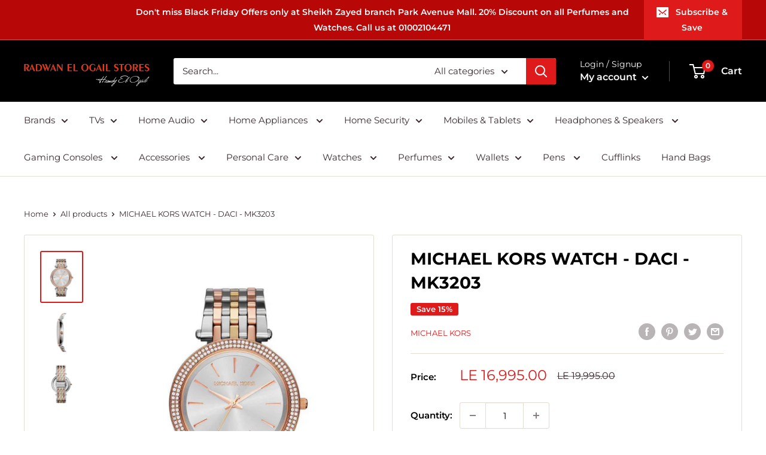

--- FILE ---
content_type: text/html; charset=utf-8
request_url: https://elogailstores.com/products/michael-kors-watch-daci-mk3203
body_size: 33040
content:
<!doctype html>

<html class="no-js" lang="en">
  <head>
    <meta charset="utf-8">
    <meta name="viewport" content="width=device-width, initial-scale=1.0, height=device-height, minimum-scale=1.0, maximum-scale=5.0">
    <meta name="theme-color" content="#de1a1a"><title>MICHAEL KORS WATCH - DACI - MK3203
</title><link rel="canonical" href="https://elogailstores.com/products/michael-kors-watch-daci-mk3203"><link rel="preload" as="style" href="//elogailstores.com/cdn/shop/t/7/assets/theme.css?v=93958363430709854301739481869">
    <link rel="preload" as="script" href="//elogailstores.com/cdn/shop/t/7/assets/theme.min.js?v=5591558432254433811739481869">
    <link rel="preconnect" href="https://cdn.shopify.com">
    <link rel="preconnect" href="https://fonts.shopifycdn.com">
    <link rel="dns-prefetch" href="https://productreviews.shopifycdn.com">
    <link rel="dns-prefetch" href="https://ajax.googleapis.com">
    <link rel="dns-prefetch" href="https://maps.googleapis.com">
    <link rel="dns-prefetch" href="https://maps.gstatic.com">

    <meta property="og:type" content="product">
  <meta property="og:title" content="MICHAEL KORS WATCH - DACI - MK3203"><meta property="og:image" content="http://elogailstores.com/cdn/shop/files/945569D1-E980-452E-9DAC-8E027EB81134.jpg?v=1721515699">
    <meta property="og:image:secure_url" content="https://elogailstores.com/cdn/shop/files/945569D1-E980-452E-9DAC-8E027EB81134.jpg?v=1721515699">
    <meta property="og:image:width" content="1170">
    <meta property="og:image:height" content="1453"><meta property="product:price:amount" content="16,995.00">
  <meta property="product:price:currency" content="EGP"><meta property="og:url" content="https://elogailstores.com/products/michael-kors-watch-daci-mk3203">
<meta property="og:site_name" content="Radwan El Ogail Stores"><meta name="twitter:card" content="summary"><meta name="twitter:title" content="MICHAEL KORS WATCH - DACI - MK3203">
  <meta name="twitter:description" content="">
  <meta name="twitter:image" content="https://elogailstores.com/cdn/shop/files/945569D1-E980-452E-9DAC-8E027EB81134_600x600_crop_center.jpg?v=1721515699">
    <link rel="preload" href="//elogailstores.com/cdn/fonts/montserrat/montserrat_n7.3c434e22befd5c18a6b4afadb1e3d77c128c7939.woff2" as="font" type="font/woff2" crossorigin>
<link rel="preload" href="//elogailstores.com/cdn/fonts/montserrat/montserrat_n4.81949fa0ac9fd2021e16436151e8eaa539321637.woff2" as="font" type="font/woff2" crossorigin>

<style>
  @font-face {
  font-family: Montserrat;
  font-weight: 700;
  font-style: normal;
  font-display: swap;
  src: url("//elogailstores.com/cdn/fonts/montserrat/montserrat_n7.3c434e22befd5c18a6b4afadb1e3d77c128c7939.woff2") format("woff2"),
       url("//elogailstores.com/cdn/fonts/montserrat/montserrat_n7.5d9fa6e2cae713c8fb539a9876489d86207fe957.woff") format("woff");
}

  @font-face {
  font-family: Montserrat;
  font-weight: 400;
  font-style: normal;
  font-display: swap;
  src: url("//elogailstores.com/cdn/fonts/montserrat/montserrat_n4.81949fa0ac9fd2021e16436151e8eaa539321637.woff2") format("woff2"),
       url("//elogailstores.com/cdn/fonts/montserrat/montserrat_n4.a6c632ca7b62da89c3594789ba828388aac693fe.woff") format("woff");
}

@font-face {
  font-family: Montserrat;
  font-weight: 600;
  font-style: normal;
  font-display: swap;
  src: url("//elogailstores.com/cdn/fonts/montserrat/montserrat_n6.1326b3e84230700ef15b3a29fb520639977513e0.woff2") format("woff2"),
       url("//elogailstores.com/cdn/fonts/montserrat/montserrat_n6.652f051080eb14192330daceed8cd53dfdc5ead9.woff") format("woff");
}

@font-face {
  font-family: Montserrat;
  font-weight: 700;
  font-style: italic;
  font-display: swap;
  src: url("//elogailstores.com/cdn/fonts/montserrat/montserrat_i7.a0d4a463df4f146567d871890ffb3c80408e7732.woff2") format("woff2"),
       url("//elogailstores.com/cdn/fonts/montserrat/montserrat_i7.f6ec9f2a0681acc6f8152c40921d2a4d2e1a2c78.woff") format("woff");
}


  @font-face {
  font-family: Montserrat;
  font-weight: 700;
  font-style: normal;
  font-display: swap;
  src: url("//elogailstores.com/cdn/fonts/montserrat/montserrat_n7.3c434e22befd5c18a6b4afadb1e3d77c128c7939.woff2") format("woff2"),
       url("//elogailstores.com/cdn/fonts/montserrat/montserrat_n7.5d9fa6e2cae713c8fb539a9876489d86207fe957.woff") format("woff");
}

  @font-face {
  font-family: Montserrat;
  font-weight: 400;
  font-style: italic;
  font-display: swap;
  src: url("//elogailstores.com/cdn/fonts/montserrat/montserrat_i4.5a4ea298b4789e064f62a29aafc18d41f09ae59b.woff2") format("woff2"),
       url("//elogailstores.com/cdn/fonts/montserrat/montserrat_i4.072b5869c5e0ed5b9d2021e4c2af132e16681ad2.woff") format("woff");
}

  @font-face {
  font-family: Montserrat;
  font-weight: 700;
  font-style: italic;
  font-display: swap;
  src: url("//elogailstores.com/cdn/fonts/montserrat/montserrat_i7.a0d4a463df4f146567d871890ffb3c80408e7732.woff2") format("woff2"),
       url("//elogailstores.com/cdn/fonts/montserrat/montserrat_i7.f6ec9f2a0681acc6f8152c40921d2a4d2e1a2c78.woff") format("woff");
}


  :root {
    --default-text-font-size : 15px;
    --base-text-font-size    : 15px;
    --heading-font-family    : Montserrat, sans-serif;
    --heading-font-weight    : 700;
    --heading-font-style     : normal;
    --text-font-family       : Montserrat, sans-serif;
    --text-font-weight       : 400;
    --text-font-style        : normal;
    --text-font-bolder-weight: 600;
    --text-link-decoration   : underline;

    --text-color               : #3a2a2f;
    --text-color-rgb           : 58, 42, 47;
    --heading-color            : #000000;
    --border-color             : #e3dcd3;
    --border-color-rgb         : 227, 220, 211;
    --form-border-color        : #d9d0c3;
    --accent-color             : #de1a1a;
    --accent-color-rgb         : 222, 26, 26;
    --link-color               : #de1a1a;
    --link-color-hover         : #9a1212;
    --background               : #ffffff;
    --secondary-background     : #ffffff;
    --secondary-background-rgb : 255, 255, 255;
    --accent-background        : rgba(222, 26, 26, 0.08);

    --input-background: #ffffff;

    --error-color       : #de1a1a;
    --error-background  : rgba(222, 26, 26, 0.07);
    --success-color     : #48b448;
    --success-background: rgba(72, 180, 72, 0.11);

    --primary-button-background      : #000000;
    --primary-button-background-rgb  : 0, 0, 0;
    --primary-button-text-color      : #ffffff;
    --secondary-button-background    : #de1a1a;
    --secondary-button-background-rgb: 222, 26, 26;
    --secondary-button-text-color    : #ffffff;

    --header-background      : #000000;
    --header-text-color      : #ffffff;
    --header-light-text-color: #ffffff;
    --header-border-color    : rgba(255, 255, 255, 0.3);
    --header-accent-color    : #de1a1a;

    --footer-background-color:    #000000;
    --footer-heading-text-color:  #ffffff;
    --footer-body-text-color:     #ffffff;
    --footer-accent-color:        #de1a1a;
    --footer-accent-color-rgb:    222, 26, 26;
    --footer-border:              none;
    
    --flickity-arrow-color: #bbaa95;--product-on-sale-accent           : #de1a1a;
    --product-on-sale-accent-rgb       : 222, 26, 26;
    --product-on-sale-color            : #ffffff;
    --product-in-stock-color           : #de1a1a;
    --product-low-stock-color          : #de1a1a;
    --product-sold-out-color           : #de1a1a;
    --product-custom-label-1-background: #000000;
    --product-custom-label-1-color     : #ffffff;
    --product-custom-label-2-background: #de1a1a;
    --product-custom-label-2-color     : #ffffff;
    --product-review-star-color        : #ffb647;

    --mobile-container-gutter : 20px;
    --desktop-container-gutter: 40px;
  }
</style>

<script>
  // IE11 does not have support for CSS variables, so we have to polyfill them
  if (!(((window || {}).CSS || {}).supports && window.CSS.supports('(--a: 0)'))) {
    const script = document.createElement('script');
    script.type = 'text/javascript';
    script.src = 'https://cdn.jsdelivr.net/npm/css-vars-ponyfill@2';
    script.onload = function() {
      cssVars({});
    };

    document.getElementsByTagName('head')[0].appendChild(script);
  }
</script>


    
  <!-- starapps_scripts_start -->
<!-- This code is automatically managed by StarApps Studio -->
<!-- Please contact support@starapps.studio for any help -->
<script src="https://code.jquery.com/jquery-3.3.1.min.js"  async></script>
<script type="application/json" sa-product-json="true">
          {
            "id": 8393728327927,
            "title": "MICHAEL KORS WATCH - DACI - MK3203",
            "handle": "michael-kors-watch-daci-mk3203","product_images": [{ "id":43302360219895,"src":"\/\/elogailstores.com\/cdn\/shop\/files\/945569D1-E980-452E-9DAC-8E027EB81134.jpg?v=1721515699" }  ,  { "id":43302360154359,"src":"\/\/elogailstores.com\/cdn\/shop\/files\/735D1B55-A800-488E-8FBA-2809127D0824.jpg?v=1721515699" }  ,  { "id":43302360187127,"src":"\/\/elogailstores.com\/cdn\/shop\/files\/04484A03-8E2B-41ED-B27C-4078BE14A1C4.jpg?v=1721515699" }  ],
            "media": [{"alt":null,"id":36024113725687,"position":1,"preview_image":{"aspect_ratio":0.805,"height":1453,"width":1170,"src":"\/\/elogailstores.com\/cdn\/shop\/files\/945569D1-E980-452E-9DAC-8E027EB81134.jpg?v=1721515699"},"aspect_ratio":0.805,"height":1453,"media_type":"image","src":"\/\/elogailstores.com\/cdn\/shop\/files\/945569D1-E980-452E-9DAC-8E027EB81134.jpg?v=1721515699","width":1170},{"alt":null,"id":36024113758455,"position":2,"preview_image":{"aspect_ratio":0.908,"height":1288,"width":1170,"src":"\/\/elogailstores.com\/cdn\/shop\/files\/735D1B55-A800-488E-8FBA-2809127D0824.jpg?v=1721515699"},"aspect_ratio":0.908,"height":1288,"media_type":"image","src":"\/\/elogailstores.com\/cdn\/shop\/files\/735D1B55-A800-488E-8FBA-2809127D0824.jpg?v=1721515699","width":1170},{"alt":null,"id":36024113791223,"position":3,"preview_image":{"aspect_ratio":0.911,"height":1285,"width":1170,"src":"\/\/elogailstores.com\/cdn\/shop\/files\/04484A03-8E2B-41ED-B27C-4078BE14A1C4.jpg?v=1721515699"},"aspect_ratio":0.911,"height":1285,"media_type":"image","src":"\/\/elogailstores.com\/cdn\/shop\/files\/04484A03-8E2B-41ED-B27C-4078BE14A1C4.jpg?v=1721515699","width":1170}],"metafields": {},
            "vendor": "Michael Kors",
            "variants": [{"id":45126238241015,"title":"Default Title","option1":"Default Title","option2":null,"option3":null,"sku":"","requires_shipping":true,"taxable":true,"featured_image":null,"available":true,"name":"MICHAEL KORS WATCH - DACI - MK3203","public_title":null,"options":["Default Title"],"price":1699500,"weight":0,"compare_at_price":1999500,"inventory_management":"shopify","barcode":null,"requires_selling_plan":false,"selling_plan_allocations":[]}],
            "url": "\/products\/michael-kors-watch-daci-mk3203",
            "options": [{"name":"Title","position":1,"values":["Default Title"]}],
            "images": ["\/\/elogailstores.com\/cdn\/shop\/files\/945569D1-E980-452E-9DAC-8E027EB81134.jpg?v=1721515699","\/\/elogailstores.com\/cdn\/shop\/files\/735D1B55-A800-488E-8FBA-2809127D0824.jpg?v=1721515699","\/\/elogailstores.com\/cdn\/shop\/files\/04484A03-8E2B-41ED-B27C-4078BE14A1C4.jpg?v=1721515699"],
            "featured_image": "\/\/elogailstores.com\/cdn\/shop\/files\/945569D1-E980-452E-9DAC-8E027EB81134.jpg?v=1721515699",
            "tags": [],
            "available": true,
            "price_min": 1699500,
            "price_max": 1699500,
            "compare_at_price_min": 1999500,
            "compare_at_price_max": 1999500}
    </script>
<script type="text/javascript" src="https://bcdn.starapps.studio/apps/via/elancehome/script-1613067831.js?shop=el-ogail-stores.myshopify.com" async></script>
<!-- starapps_scripts_end -->
<script>window.performance && window.performance.mark && window.performance.mark('shopify.content_for_header.start');</script><meta name="google-site-verification" content="9H6HO5Z2jP5rEog14HYP1CDBA8jbodXSzVkM240O4Ks">
<meta id="shopify-digital-wallet" name="shopify-digital-wallet" content="/60959260919/digital_wallets/dialog">
<link rel="alternate" type="application/json+oembed" href="https://elogailstores.com/products/michael-kors-watch-daci-mk3203.oembed">
<script async="async" src="/checkouts/internal/preloads.js?locale=en-EG"></script>
<script id="shopify-features" type="application/json">{"accessToken":"e5869c86a6a6d42fdd0cd04d1bf22e28","betas":["rich-media-storefront-analytics"],"domain":"elogailstores.com","predictiveSearch":true,"shopId":60959260919,"locale":"en"}</script>
<script>var Shopify = Shopify || {};
Shopify.shop = "el-ogail-stores.myshopify.com";
Shopify.locale = "en";
Shopify.currency = {"active":"EGP","rate":"1.0"};
Shopify.country = "EG";
Shopify.theme = {"name":"theme-export-warehouse-13feb2025-1122pm","id":166666535159,"schema_name":"Warehouse","schema_version":"1.15.3","theme_store_id":null,"role":"main"};
Shopify.theme.handle = "null";
Shopify.theme.style = {"id":null,"handle":null};
Shopify.cdnHost = "elogailstores.com/cdn";
Shopify.routes = Shopify.routes || {};
Shopify.routes.root = "/";</script>
<script type="module">!function(o){(o.Shopify=o.Shopify||{}).modules=!0}(window);</script>
<script>!function(o){function n(){var o=[];function n(){o.push(Array.prototype.slice.apply(arguments))}return n.q=o,n}var t=o.Shopify=o.Shopify||{};t.loadFeatures=n(),t.autoloadFeatures=n()}(window);</script>
<script id="shop-js-analytics" type="application/json">{"pageType":"product"}</script>
<script defer="defer" async type="module" src="//elogailstores.com/cdn/shopifycloud/shop-js/modules/v2/client.init-shop-cart-sync_C5BV16lS.en.esm.js"></script>
<script defer="defer" async type="module" src="//elogailstores.com/cdn/shopifycloud/shop-js/modules/v2/chunk.common_CygWptCX.esm.js"></script>
<script type="module">
  await import("//elogailstores.com/cdn/shopifycloud/shop-js/modules/v2/client.init-shop-cart-sync_C5BV16lS.en.esm.js");
await import("//elogailstores.com/cdn/shopifycloud/shop-js/modules/v2/chunk.common_CygWptCX.esm.js");

  window.Shopify.SignInWithShop?.initShopCartSync?.({"fedCMEnabled":true,"windoidEnabled":true});

</script>
<script id="__st">var __st={"a":60959260919,"offset":7200,"reqid":"6a166f59-0662-4fa2-ad96-e99f78fa3d39-1768807661","pageurl":"elogailstores.com\/products\/michael-kors-watch-daci-mk3203","u":"e7c83bed7814","p":"product","rtyp":"product","rid":8393728327927};</script>
<script>window.ShopifyPaypalV4VisibilityTracking = true;</script>
<script id="captcha-bootstrap">!function(){'use strict';const t='contact',e='account',n='new_comment',o=[[t,t],['blogs',n],['comments',n],[t,'customer']],c=[[e,'customer_login'],[e,'guest_login'],[e,'recover_customer_password'],[e,'create_customer']],r=t=>t.map((([t,e])=>`form[action*='/${t}']:not([data-nocaptcha='true']) input[name='form_type'][value='${e}']`)).join(','),a=t=>()=>t?[...document.querySelectorAll(t)].map((t=>t.form)):[];function s(){const t=[...o],e=r(t);return a(e)}const i='password',u='form_key',d=['recaptcha-v3-token','g-recaptcha-response','h-captcha-response',i],f=()=>{try{return window.sessionStorage}catch{return}},m='__shopify_v',_=t=>t.elements[u];function p(t,e,n=!1){try{const o=window.sessionStorage,c=JSON.parse(o.getItem(e)),{data:r}=function(t){const{data:e,action:n}=t;return t[m]||n?{data:e,action:n}:{data:t,action:n}}(c);for(const[e,n]of Object.entries(r))t.elements[e]&&(t.elements[e].value=n);n&&o.removeItem(e)}catch(o){console.error('form repopulation failed',{error:o})}}const l='form_type',E='cptcha';function T(t){t.dataset[E]=!0}const w=window,h=w.document,L='Shopify',v='ce_forms',y='captcha';let A=!1;((t,e)=>{const n=(g='f06e6c50-85a8-45c8-87d0-21a2b65856fe',I='https://cdn.shopify.com/shopifycloud/storefront-forms-hcaptcha/ce_storefront_forms_captcha_hcaptcha.v1.5.2.iife.js',D={infoText:'Protected by hCaptcha',privacyText:'Privacy',termsText:'Terms'},(t,e,n)=>{const o=w[L][v],c=o.bindForm;if(c)return c(t,g,e,D).then(n);var r;o.q.push([[t,g,e,D],n]),r=I,A||(h.body.append(Object.assign(h.createElement('script'),{id:'captcha-provider',async:!0,src:r})),A=!0)});var g,I,D;w[L]=w[L]||{},w[L][v]=w[L][v]||{},w[L][v].q=[],w[L][y]=w[L][y]||{},w[L][y].protect=function(t,e){n(t,void 0,e),T(t)},Object.freeze(w[L][y]),function(t,e,n,w,h,L){const[v,y,A,g]=function(t,e,n){const i=e?o:[],u=t?c:[],d=[...i,...u],f=r(d),m=r(i),_=r(d.filter((([t,e])=>n.includes(e))));return[a(f),a(m),a(_),s()]}(w,h,L),I=t=>{const e=t.target;return e instanceof HTMLFormElement?e:e&&e.form},D=t=>v().includes(t);t.addEventListener('submit',(t=>{const e=I(t);if(!e)return;const n=D(e)&&!e.dataset.hcaptchaBound&&!e.dataset.recaptchaBound,o=_(e),c=g().includes(e)&&(!o||!o.value);(n||c)&&t.preventDefault(),c&&!n&&(function(t){try{if(!f())return;!function(t){const e=f();if(!e)return;const n=_(t);if(!n)return;const o=n.value;o&&e.removeItem(o)}(t);const e=Array.from(Array(32),(()=>Math.random().toString(36)[2])).join('');!function(t,e){_(t)||t.append(Object.assign(document.createElement('input'),{type:'hidden',name:u})),t.elements[u].value=e}(t,e),function(t,e){const n=f();if(!n)return;const o=[...t.querySelectorAll(`input[type='${i}']`)].map((({name:t})=>t)),c=[...d,...o],r={};for(const[a,s]of new FormData(t).entries())c.includes(a)||(r[a]=s);n.setItem(e,JSON.stringify({[m]:1,action:t.action,data:r}))}(t,e)}catch(e){console.error('failed to persist form',e)}}(e),e.submit())}));const S=(t,e)=>{t&&!t.dataset[E]&&(n(t,e.some((e=>e===t))),T(t))};for(const o of['focusin','change'])t.addEventListener(o,(t=>{const e=I(t);D(e)&&S(e,y())}));const B=e.get('form_key'),M=e.get(l),P=B&&M;t.addEventListener('DOMContentLoaded',(()=>{const t=y();if(P)for(const e of t)e.elements[l].value===M&&p(e,B);[...new Set([...A(),...v().filter((t=>'true'===t.dataset.shopifyCaptcha))])].forEach((e=>S(e,t)))}))}(h,new URLSearchParams(w.location.search),n,t,e,['guest_login'])})(!0,!0)}();</script>
<script integrity="sha256-4kQ18oKyAcykRKYeNunJcIwy7WH5gtpwJnB7kiuLZ1E=" data-source-attribution="shopify.loadfeatures" defer="defer" src="//elogailstores.com/cdn/shopifycloud/storefront/assets/storefront/load_feature-a0a9edcb.js" crossorigin="anonymous"></script>
<script data-source-attribution="shopify.dynamic_checkout.dynamic.init">var Shopify=Shopify||{};Shopify.PaymentButton=Shopify.PaymentButton||{isStorefrontPortableWallets:!0,init:function(){window.Shopify.PaymentButton.init=function(){};var t=document.createElement("script");t.src="https://elogailstores.com/cdn/shopifycloud/portable-wallets/latest/portable-wallets.en.js",t.type="module",document.head.appendChild(t)}};
</script>
<script data-source-attribution="shopify.dynamic_checkout.buyer_consent">
  function portableWalletsHideBuyerConsent(e){var t=document.getElementById("shopify-buyer-consent"),n=document.getElementById("shopify-subscription-policy-button");t&&n&&(t.classList.add("hidden"),t.setAttribute("aria-hidden","true"),n.removeEventListener("click",e))}function portableWalletsShowBuyerConsent(e){var t=document.getElementById("shopify-buyer-consent"),n=document.getElementById("shopify-subscription-policy-button");t&&n&&(t.classList.remove("hidden"),t.removeAttribute("aria-hidden"),n.addEventListener("click",e))}window.Shopify?.PaymentButton&&(window.Shopify.PaymentButton.hideBuyerConsent=portableWalletsHideBuyerConsent,window.Shopify.PaymentButton.showBuyerConsent=portableWalletsShowBuyerConsent);
</script>
<script>
  function portableWalletsCleanup(e){e&&e.src&&console.error("Failed to load portable wallets script "+e.src);var t=document.querySelectorAll("shopify-accelerated-checkout .shopify-payment-button__skeleton, shopify-accelerated-checkout-cart .wallet-cart-button__skeleton"),e=document.getElementById("shopify-buyer-consent");for(let e=0;e<t.length;e++)t[e].remove();e&&e.remove()}function portableWalletsNotLoadedAsModule(e){e instanceof ErrorEvent&&"string"==typeof e.message&&e.message.includes("import.meta")&&"string"==typeof e.filename&&e.filename.includes("portable-wallets")&&(window.removeEventListener("error",portableWalletsNotLoadedAsModule),window.Shopify.PaymentButton.failedToLoad=e,"loading"===document.readyState?document.addEventListener("DOMContentLoaded",window.Shopify.PaymentButton.init):window.Shopify.PaymentButton.init())}window.addEventListener("error",portableWalletsNotLoadedAsModule);
</script>

<script type="module" src="https://elogailstores.com/cdn/shopifycloud/portable-wallets/latest/portable-wallets.en.js" onError="portableWalletsCleanup(this)" crossorigin="anonymous"></script>
<script nomodule>
  document.addEventListener("DOMContentLoaded", portableWalletsCleanup);
</script>

<link id="shopify-accelerated-checkout-styles" rel="stylesheet" media="screen" href="https://elogailstores.com/cdn/shopifycloud/portable-wallets/latest/accelerated-checkout-backwards-compat.css" crossorigin="anonymous">
<style id="shopify-accelerated-checkout-cart">
        #shopify-buyer-consent {
  margin-top: 1em;
  display: inline-block;
  width: 100%;
}

#shopify-buyer-consent.hidden {
  display: none;
}

#shopify-subscription-policy-button {
  background: none;
  border: none;
  padding: 0;
  text-decoration: underline;
  font-size: inherit;
  cursor: pointer;
}

#shopify-subscription-policy-button::before {
  box-shadow: none;
}

      </style>

<script>window.performance && window.performance.mark && window.performance.mark('shopify.content_for_header.end');</script>

    <link rel="stylesheet" href="//elogailstores.com/cdn/shop/t/7/assets/theme.css?v=93958363430709854301739481869">

    
  <script type="application/ld+json">
  {
    "@context": "http://schema.org",
    "@type": "Product",
    "offers": [{
          "@type": "Offer",
          "name": "Default Title",
          "availability":"https://schema.org/InStock",
          "price": 16995.0,
          "priceCurrency": "EGP",
          "priceValidUntil": "2026-01-29","url": "/products/michael-kors-watch-daci-mk3203?variant=45126238241015"
        }
],
    "brand": {
      "name": "Michael Kors"
    },
    "name": "MICHAEL KORS WATCH - DACI - MK3203",
    "description": "",
    "category": "",
    "url": "/products/michael-kors-watch-daci-mk3203",
    "sku": "",
    "image": {
      "@type": "ImageObject",
      "url": "https://elogailstores.com/cdn/shop/files/945569D1-E980-452E-9DAC-8E027EB81134_1024x.jpg?v=1721515699",
      "image": "https://elogailstores.com/cdn/shop/files/945569D1-E980-452E-9DAC-8E027EB81134_1024x.jpg?v=1721515699",
      "name": "MICHAEL KORS WATCH - DACI - MK3203",
      "width": "1024",
      "height": "1024"
    }
  }
  </script>



  <script type="application/ld+json">
  {
    "@context": "http://schema.org",
    "@type": "BreadcrumbList",
  "itemListElement": [{
      "@type": "ListItem",
      "position": 1,
      "name": "Home",
      "item": "https://elogailstores.com"
    },{
          "@type": "ListItem",
          "position": 2,
          "name": "MICHAEL KORS WATCH - DACI - MK3203",
          "item": "https://elogailstores.com/products/michael-kors-watch-daci-mk3203"
        }]
  }
  </script>


    <script>
      // This allows to expose several variables to the global scope, to be used in scripts
      window.theme = {
        pageType: "product",
        cartCount: 0,
        moneyFormat: "LE {{amount}}",
        moneyWithCurrencyFormat: "LE {{amount}} EGP",
        showDiscount: true,
        discountMode: "percentage",
        searchMode: "product,article,page",
        searchUnavailableProducts: "show",
        cartType: "drawer"
      };

      window.routes = {
        rootUrl: "\/",
        rootUrlWithoutSlash: '',
        cartUrl: "\/cart",
        cartAddUrl: "\/cart\/add",
        cartChangeUrl: "\/cart\/change",
        searchUrl: "\/search",
        productRecommendationsUrl: "\/recommendations\/products"
      };

      window.languages = {
        productRegularPrice: "Regular price",
        productSalePrice: "Sale price",
        collectionOnSaleLabel: "Save {{savings}}",
        productFormUnavailable: "Unavailable",
        productFormAddToCart: "Add to cart",
        productFormSoldOut: "Sold out",
        productAdded: "Product has been added to your cart",
        productAddedShort: "Added!",
        shippingEstimatorNoResults: "No shipping could be found for your address.",
        shippingEstimatorOneResult: "There is one shipping rate for your address:",
        shippingEstimatorMultipleResults: "There are {{count}} shipping rates for your address:",
        shippingEstimatorErrors: "There are some errors:"
      };

      window.lazySizesConfig = {
        loadHidden: false,
        hFac: 0.8,
        expFactor: 3,
        customMedia: {
          '--phone': '(max-width: 640px)',
          '--tablet': '(min-width: 641px) and (max-width: 1023px)',
          '--lap': '(min-width: 1024px)'
        }
      };

      document.documentElement.className = document.documentElement.className.replace('no-js', 'js');
    </script><script src="//elogailstores.com/cdn/shop/t/7/assets/theme.min.js?v=5591558432254433811739481869" defer></script>
    <script src="//elogailstores.com/cdn/shop/t/7/assets/custom.js?v=90373254691674712701739481869" defer></script><script>
        (function () {
          window.onpageshow = function() {
            // We force re-freshing the cart content onpageshow, as most browsers will serve a cache copy when hitting the
            // back button, which cause staled data
            document.documentElement.dispatchEvent(new CustomEvent('cart:refresh', {
              bubbles: true,
              detail: {scrollToTop: false}
            }));
          };
        })();
      </script><link href="//elogailstores.com/cdn/shop/t/7/assets/smk-sections.css?v=155698327947609310641739481869" rel="stylesheet" type="text/css" media="all" />
 
<!-- "snippets/pagefly-header.liquid" was not rendered, the associated app was uninstalled -->
 
  
  <!-- Code generate by Section Cloud App, don't edit here -->
  <link href="//elogailstores.com/cdn/shop/t/7/assets/sectioncloud.scss.css?v=45432931364238183611739481869" rel="stylesheet" type="text/css" media="all" />
  <!-- Code generate by Section Cloud App, don't edit here -->

  <link href="https://monorail-edge.shopifysvc.com" rel="dns-prefetch">
<script>(function(){if ("sendBeacon" in navigator && "performance" in window) {try {var session_token_from_headers = performance.getEntriesByType('navigation')[0].serverTiming.find(x => x.name == '_s').description;} catch {var session_token_from_headers = undefined;}var session_cookie_matches = document.cookie.match(/_shopify_s=([^;]*)/);var session_token_from_cookie = session_cookie_matches && session_cookie_matches.length === 2 ? session_cookie_matches[1] : "";var session_token = session_token_from_headers || session_token_from_cookie || "";function handle_abandonment_event(e) {var entries = performance.getEntries().filter(function(entry) {return /monorail-edge.shopifysvc.com/.test(entry.name);});if (!window.abandonment_tracked && entries.length === 0) {window.abandonment_tracked = true;var currentMs = Date.now();var navigation_start = performance.timing.navigationStart;var payload = {shop_id: 60959260919,url: window.location.href,navigation_start,duration: currentMs - navigation_start,session_token,page_type: "product"};window.navigator.sendBeacon("https://monorail-edge.shopifysvc.com/v1/produce", JSON.stringify({schema_id: "online_store_buyer_site_abandonment/1.1",payload: payload,metadata: {event_created_at_ms: currentMs,event_sent_at_ms: currentMs}}));}}window.addEventListener('pagehide', handle_abandonment_event);}}());</script>
<script id="web-pixels-manager-setup">(function e(e,d,r,n,o){if(void 0===o&&(o={}),!Boolean(null===(a=null===(i=window.Shopify)||void 0===i?void 0:i.analytics)||void 0===a?void 0:a.replayQueue)){var i,a;window.Shopify=window.Shopify||{};var t=window.Shopify;t.analytics=t.analytics||{};var s=t.analytics;s.replayQueue=[],s.publish=function(e,d,r){return s.replayQueue.push([e,d,r]),!0};try{self.performance.mark("wpm:start")}catch(e){}var l=function(){var e={modern:/Edge?\/(1{2}[4-9]|1[2-9]\d|[2-9]\d{2}|\d{4,})\.\d+(\.\d+|)|Firefox\/(1{2}[4-9]|1[2-9]\d|[2-9]\d{2}|\d{4,})\.\d+(\.\d+|)|Chrom(ium|e)\/(9{2}|\d{3,})\.\d+(\.\d+|)|(Maci|X1{2}).+ Version\/(15\.\d+|(1[6-9]|[2-9]\d|\d{3,})\.\d+)([,.]\d+|)( \(\w+\)|)( Mobile\/\w+|) Safari\/|Chrome.+OPR\/(9{2}|\d{3,})\.\d+\.\d+|(CPU[ +]OS|iPhone[ +]OS|CPU[ +]iPhone|CPU IPhone OS|CPU iPad OS)[ +]+(15[._]\d+|(1[6-9]|[2-9]\d|\d{3,})[._]\d+)([._]\d+|)|Android:?[ /-](13[3-9]|1[4-9]\d|[2-9]\d{2}|\d{4,})(\.\d+|)(\.\d+|)|Android.+Firefox\/(13[5-9]|1[4-9]\d|[2-9]\d{2}|\d{4,})\.\d+(\.\d+|)|Android.+Chrom(ium|e)\/(13[3-9]|1[4-9]\d|[2-9]\d{2}|\d{4,})\.\d+(\.\d+|)|SamsungBrowser\/([2-9]\d|\d{3,})\.\d+/,legacy:/Edge?\/(1[6-9]|[2-9]\d|\d{3,})\.\d+(\.\d+|)|Firefox\/(5[4-9]|[6-9]\d|\d{3,})\.\d+(\.\d+|)|Chrom(ium|e)\/(5[1-9]|[6-9]\d|\d{3,})\.\d+(\.\d+|)([\d.]+$|.*Safari\/(?![\d.]+ Edge\/[\d.]+$))|(Maci|X1{2}).+ Version\/(10\.\d+|(1[1-9]|[2-9]\d|\d{3,})\.\d+)([,.]\d+|)( \(\w+\)|)( Mobile\/\w+|) Safari\/|Chrome.+OPR\/(3[89]|[4-9]\d|\d{3,})\.\d+\.\d+|(CPU[ +]OS|iPhone[ +]OS|CPU[ +]iPhone|CPU IPhone OS|CPU iPad OS)[ +]+(10[._]\d+|(1[1-9]|[2-9]\d|\d{3,})[._]\d+)([._]\d+|)|Android:?[ /-](13[3-9]|1[4-9]\d|[2-9]\d{2}|\d{4,})(\.\d+|)(\.\d+|)|Mobile Safari.+OPR\/([89]\d|\d{3,})\.\d+\.\d+|Android.+Firefox\/(13[5-9]|1[4-9]\d|[2-9]\d{2}|\d{4,})\.\d+(\.\d+|)|Android.+Chrom(ium|e)\/(13[3-9]|1[4-9]\d|[2-9]\d{2}|\d{4,})\.\d+(\.\d+|)|Android.+(UC? ?Browser|UCWEB|U3)[ /]?(15\.([5-9]|\d{2,})|(1[6-9]|[2-9]\d|\d{3,})\.\d+)\.\d+|SamsungBrowser\/(5\.\d+|([6-9]|\d{2,})\.\d+)|Android.+MQ{2}Browser\/(14(\.(9|\d{2,})|)|(1[5-9]|[2-9]\d|\d{3,})(\.\d+|))(\.\d+|)|K[Aa][Ii]OS\/(3\.\d+|([4-9]|\d{2,})\.\d+)(\.\d+|)/},d=e.modern,r=e.legacy,n=navigator.userAgent;return n.match(d)?"modern":n.match(r)?"legacy":"unknown"}(),u="modern"===l?"modern":"legacy",c=(null!=n?n:{modern:"",legacy:""})[u],f=function(e){return[e.baseUrl,"/wpm","/b",e.hashVersion,"modern"===e.buildTarget?"m":"l",".js"].join("")}({baseUrl:d,hashVersion:r,buildTarget:u}),m=function(e){var d=e.version,r=e.bundleTarget,n=e.surface,o=e.pageUrl,i=e.monorailEndpoint;return{emit:function(e){var a=e.status,t=e.errorMsg,s=(new Date).getTime(),l=JSON.stringify({metadata:{event_sent_at_ms:s},events:[{schema_id:"web_pixels_manager_load/3.1",payload:{version:d,bundle_target:r,page_url:o,status:a,surface:n,error_msg:t},metadata:{event_created_at_ms:s}}]});if(!i)return console&&console.warn&&console.warn("[Web Pixels Manager] No Monorail endpoint provided, skipping logging."),!1;try{return self.navigator.sendBeacon.bind(self.navigator)(i,l)}catch(e){}var u=new XMLHttpRequest;try{return u.open("POST",i,!0),u.setRequestHeader("Content-Type","text/plain"),u.send(l),!0}catch(e){return console&&console.warn&&console.warn("[Web Pixels Manager] Got an unhandled error while logging to Monorail."),!1}}}}({version:r,bundleTarget:l,surface:e.surface,pageUrl:self.location.href,monorailEndpoint:e.monorailEndpoint});try{o.browserTarget=l,function(e){var d=e.src,r=e.async,n=void 0===r||r,o=e.onload,i=e.onerror,a=e.sri,t=e.scriptDataAttributes,s=void 0===t?{}:t,l=document.createElement("script"),u=document.querySelector("head"),c=document.querySelector("body");if(l.async=n,l.src=d,a&&(l.integrity=a,l.crossOrigin="anonymous"),s)for(var f in s)if(Object.prototype.hasOwnProperty.call(s,f))try{l.dataset[f]=s[f]}catch(e){}if(o&&l.addEventListener("load",o),i&&l.addEventListener("error",i),u)u.appendChild(l);else{if(!c)throw new Error("Did not find a head or body element to append the script");c.appendChild(l)}}({src:f,async:!0,onload:function(){if(!function(){var e,d;return Boolean(null===(d=null===(e=window.Shopify)||void 0===e?void 0:e.analytics)||void 0===d?void 0:d.initialized)}()){var d=window.webPixelsManager.init(e)||void 0;if(d){var r=window.Shopify.analytics;r.replayQueue.forEach((function(e){var r=e[0],n=e[1],o=e[2];d.publishCustomEvent(r,n,o)})),r.replayQueue=[],r.publish=d.publishCustomEvent,r.visitor=d.visitor,r.initialized=!0}}},onerror:function(){return m.emit({status:"failed",errorMsg:"".concat(f," has failed to load")})},sri:function(e){var d=/^sha384-[A-Za-z0-9+/=]+$/;return"string"==typeof e&&d.test(e)}(c)?c:"",scriptDataAttributes:o}),m.emit({status:"loading"})}catch(e){m.emit({status:"failed",errorMsg:(null==e?void 0:e.message)||"Unknown error"})}}})({shopId: 60959260919,storefrontBaseUrl: "https://elogailstores.com",extensionsBaseUrl: "https://extensions.shopifycdn.com/cdn/shopifycloud/web-pixels-manager",monorailEndpoint: "https://monorail-edge.shopifysvc.com/unstable/produce_batch",surface: "storefront-renderer",enabledBetaFlags: ["2dca8a86"],webPixelsConfigList: [{"id":"996638967","configuration":"{\"pixel_id\":\"24140483645587636\",\"pixel_type\":\"facebook_pixel\"}","eventPayloadVersion":"v1","runtimeContext":"OPEN","scriptVersion":"ca16bc87fe92b6042fbaa3acc2fbdaa6","type":"APP","apiClientId":2329312,"privacyPurposes":["ANALYTICS","MARKETING","SALE_OF_DATA"],"dataSharingAdjustments":{"protectedCustomerApprovalScopes":["read_customer_address","read_customer_email","read_customer_name","read_customer_personal_data","read_customer_phone"]}},{"id":"shopify-app-pixel","configuration":"{}","eventPayloadVersion":"v1","runtimeContext":"STRICT","scriptVersion":"0450","apiClientId":"shopify-pixel","type":"APP","privacyPurposes":["ANALYTICS","MARKETING"]},{"id":"shopify-custom-pixel","eventPayloadVersion":"v1","runtimeContext":"LAX","scriptVersion":"0450","apiClientId":"shopify-pixel","type":"CUSTOM","privacyPurposes":["ANALYTICS","MARKETING"]}],isMerchantRequest: false,initData: {"shop":{"name":"Radwan El Ogail Stores","paymentSettings":{"currencyCode":"EGP"},"myshopifyDomain":"el-ogail-stores.myshopify.com","countryCode":"EG","storefrontUrl":"https:\/\/elogailstores.com"},"customer":null,"cart":null,"checkout":null,"productVariants":[{"price":{"amount":16995.0,"currencyCode":"EGP"},"product":{"title":"MICHAEL KORS WATCH - DACI - MK3203","vendor":"Michael Kors","id":"8393728327927","untranslatedTitle":"MICHAEL KORS WATCH - DACI - MK3203","url":"\/products\/michael-kors-watch-daci-mk3203","type":""},"id":"45126238241015","image":{"src":"\/\/elogailstores.com\/cdn\/shop\/files\/945569D1-E980-452E-9DAC-8E027EB81134.jpg?v=1721515699"},"sku":"","title":"Default Title","untranslatedTitle":"Default Title"}],"purchasingCompany":null},},"https://elogailstores.com/cdn","fcfee988w5aeb613cpc8e4bc33m6693e112",{"modern":"","legacy":""},{"shopId":"60959260919","storefrontBaseUrl":"https:\/\/elogailstores.com","extensionBaseUrl":"https:\/\/extensions.shopifycdn.com\/cdn\/shopifycloud\/web-pixels-manager","surface":"storefront-renderer","enabledBetaFlags":"[\"2dca8a86\"]","isMerchantRequest":"false","hashVersion":"fcfee988w5aeb613cpc8e4bc33m6693e112","publish":"custom","events":"[[\"page_viewed\",{}],[\"product_viewed\",{\"productVariant\":{\"price\":{\"amount\":16995.0,\"currencyCode\":\"EGP\"},\"product\":{\"title\":\"MICHAEL KORS WATCH - DACI - MK3203\",\"vendor\":\"Michael Kors\",\"id\":\"8393728327927\",\"untranslatedTitle\":\"MICHAEL KORS WATCH - DACI - MK3203\",\"url\":\"\/products\/michael-kors-watch-daci-mk3203\",\"type\":\"\"},\"id\":\"45126238241015\",\"image\":{\"src\":\"\/\/elogailstores.com\/cdn\/shop\/files\/945569D1-E980-452E-9DAC-8E027EB81134.jpg?v=1721515699\"},\"sku\":\"\",\"title\":\"Default Title\",\"untranslatedTitle\":\"Default Title\"}}]]"});</script><script>
  window.ShopifyAnalytics = window.ShopifyAnalytics || {};
  window.ShopifyAnalytics.meta = window.ShopifyAnalytics.meta || {};
  window.ShopifyAnalytics.meta.currency = 'EGP';
  var meta = {"product":{"id":8393728327927,"gid":"gid:\/\/shopify\/Product\/8393728327927","vendor":"Michael Kors","type":"","handle":"michael-kors-watch-daci-mk3203","variants":[{"id":45126238241015,"price":1699500,"name":"MICHAEL KORS WATCH - DACI - MK3203","public_title":null,"sku":""}],"remote":false},"page":{"pageType":"product","resourceType":"product","resourceId":8393728327927,"requestId":"6a166f59-0662-4fa2-ad96-e99f78fa3d39-1768807661"}};
  for (var attr in meta) {
    window.ShopifyAnalytics.meta[attr] = meta[attr];
  }
</script>
<script class="analytics">
  (function () {
    var customDocumentWrite = function(content) {
      var jquery = null;

      if (window.jQuery) {
        jquery = window.jQuery;
      } else if (window.Checkout && window.Checkout.$) {
        jquery = window.Checkout.$;
      }

      if (jquery) {
        jquery('body').append(content);
      }
    };

    var hasLoggedConversion = function(token) {
      if (token) {
        return document.cookie.indexOf('loggedConversion=' + token) !== -1;
      }
      return false;
    }

    var setCookieIfConversion = function(token) {
      if (token) {
        var twoMonthsFromNow = new Date(Date.now());
        twoMonthsFromNow.setMonth(twoMonthsFromNow.getMonth() + 2);

        document.cookie = 'loggedConversion=' + token + '; expires=' + twoMonthsFromNow;
      }
    }

    var trekkie = window.ShopifyAnalytics.lib = window.trekkie = window.trekkie || [];
    if (trekkie.integrations) {
      return;
    }
    trekkie.methods = [
      'identify',
      'page',
      'ready',
      'track',
      'trackForm',
      'trackLink'
    ];
    trekkie.factory = function(method) {
      return function() {
        var args = Array.prototype.slice.call(arguments);
        args.unshift(method);
        trekkie.push(args);
        return trekkie;
      };
    };
    for (var i = 0; i < trekkie.methods.length; i++) {
      var key = trekkie.methods[i];
      trekkie[key] = trekkie.factory(key);
    }
    trekkie.load = function(config) {
      trekkie.config = config || {};
      trekkie.config.initialDocumentCookie = document.cookie;
      var first = document.getElementsByTagName('script')[0];
      var script = document.createElement('script');
      script.type = 'text/javascript';
      script.onerror = function(e) {
        var scriptFallback = document.createElement('script');
        scriptFallback.type = 'text/javascript';
        scriptFallback.onerror = function(error) {
                var Monorail = {
      produce: function produce(monorailDomain, schemaId, payload) {
        var currentMs = new Date().getTime();
        var event = {
          schema_id: schemaId,
          payload: payload,
          metadata: {
            event_created_at_ms: currentMs,
            event_sent_at_ms: currentMs
          }
        };
        return Monorail.sendRequest("https://" + monorailDomain + "/v1/produce", JSON.stringify(event));
      },
      sendRequest: function sendRequest(endpointUrl, payload) {
        // Try the sendBeacon API
        if (window && window.navigator && typeof window.navigator.sendBeacon === 'function' && typeof window.Blob === 'function' && !Monorail.isIos12()) {
          var blobData = new window.Blob([payload], {
            type: 'text/plain'
          });

          if (window.navigator.sendBeacon(endpointUrl, blobData)) {
            return true;
          } // sendBeacon was not successful

        } // XHR beacon

        var xhr = new XMLHttpRequest();

        try {
          xhr.open('POST', endpointUrl);
          xhr.setRequestHeader('Content-Type', 'text/plain');
          xhr.send(payload);
        } catch (e) {
          console.log(e);
        }

        return false;
      },
      isIos12: function isIos12() {
        return window.navigator.userAgent.lastIndexOf('iPhone; CPU iPhone OS 12_') !== -1 || window.navigator.userAgent.lastIndexOf('iPad; CPU OS 12_') !== -1;
      }
    };
    Monorail.produce('monorail-edge.shopifysvc.com',
      'trekkie_storefront_load_errors/1.1',
      {shop_id: 60959260919,
      theme_id: 166666535159,
      app_name: "storefront",
      context_url: window.location.href,
      source_url: "//elogailstores.com/cdn/s/trekkie.storefront.cd680fe47e6c39ca5d5df5f0a32d569bc48c0f27.min.js"});

        };
        scriptFallback.async = true;
        scriptFallback.src = '//elogailstores.com/cdn/s/trekkie.storefront.cd680fe47e6c39ca5d5df5f0a32d569bc48c0f27.min.js';
        first.parentNode.insertBefore(scriptFallback, first);
      };
      script.async = true;
      script.src = '//elogailstores.com/cdn/s/trekkie.storefront.cd680fe47e6c39ca5d5df5f0a32d569bc48c0f27.min.js';
      first.parentNode.insertBefore(script, first);
    };
    trekkie.load(
      {"Trekkie":{"appName":"storefront","development":false,"defaultAttributes":{"shopId":60959260919,"isMerchantRequest":null,"themeId":166666535159,"themeCityHash":"5821865967030408472","contentLanguage":"en","currency":"EGP","eventMetadataId":"675f3133-e000-4d82-965e-b9dd1607e8bd"},"isServerSideCookieWritingEnabled":true,"monorailRegion":"shop_domain","enabledBetaFlags":["65f19447"]},"Session Attribution":{},"S2S":{"facebookCapiEnabled":true,"source":"trekkie-storefront-renderer","apiClientId":580111}}
    );

    var loaded = false;
    trekkie.ready(function() {
      if (loaded) return;
      loaded = true;

      window.ShopifyAnalytics.lib = window.trekkie;

      var originalDocumentWrite = document.write;
      document.write = customDocumentWrite;
      try { window.ShopifyAnalytics.merchantGoogleAnalytics.call(this); } catch(error) {};
      document.write = originalDocumentWrite;

      window.ShopifyAnalytics.lib.page(null,{"pageType":"product","resourceType":"product","resourceId":8393728327927,"requestId":"6a166f59-0662-4fa2-ad96-e99f78fa3d39-1768807661","shopifyEmitted":true});

      var match = window.location.pathname.match(/checkouts\/(.+)\/(thank_you|post_purchase)/)
      var token = match? match[1]: undefined;
      if (!hasLoggedConversion(token)) {
        setCookieIfConversion(token);
        window.ShopifyAnalytics.lib.track("Viewed Product",{"currency":"EGP","variantId":45126238241015,"productId":8393728327927,"productGid":"gid:\/\/shopify\/Product\/8393728327927","name":"MICHAEL KORS WATCH - DACI - MK3203","price":"16995.00","sku":"","brand":"Michael Kors","variant":null,"category":"","nonInteraction":true,"remote":false},undefined,undefined,{"shopifyEmitted":true});
      window.ShopifyAnalytics.lib.track("monorail:\/\/trekkie_storefront_viewed_product\/1.1",{"currency":"EGP","variantId":45126238241015,"productId":8393728327927,"productGid":"gid:\/\/shopify\/Product\/8393728327927","name":"MICHAEL KORS WATCH - DACI - MK3203","price":"16995.00","sku":"","brand":"Michael Kors","variant":null,"category":"","nonInteraction":true,"remote":false,"referer":"https:\/\/elogailstores.com\/products\/michael-kors-watch-daci-mk3203"});
      }
    });


        var eventsListenerScript = document.createElement('script');
        eventsListenerScript.async = true;
        eventsListenerScript.src = "//elogailstores.com/cdn/shopifycloud/storefront/assets/shop_events_listener-3da45d37.js";
        document.getElementsByTagName('head')[0].appendChild(eventsListenerScript);

})();</script>
<script
  defer
  src="https://elogailstores.com/cdn/shopifycloud/perf-kit/shopify-perf-kit-3.0.4.min.js"
  data-application="storefront-renderer"
  data-shop-id="60959260919"
  data-render-region="gcp-us-central1"
  data-page-type="product"
  data-theme-instance-id="166666535159"
  data-theme-name="Warehouse"
  data-theme-version="1.15.3"
  data-monorail-region="shop_domain"
  data-resource-timing-sampling-rate="10"
  data-shs="true"
  data-shs-beacon="true"
  data-shs-export-with-fetch="true"
  data-shs-logs-sample-rate="1"
  data-shs-beacon-endpoint="https://elogailstores.com/api/collect"
></script>
</head> 

  <body class="warehouse--v1 features--animate-zoom template-product " data-instant-intensity="viewport">
    <a href="#main" class="visually-hidden skip-to-content">Skip to content</a>
    <span class="loading-bar"></span>

    <div id="shopify-section-announcement-bar" class="shopify-section"><section data-section-id="announcement-bar" data-section-type="announcement-bar" data-section-settings='{
    "showNewsletter": true
  }'><div id="announcement-bar-newsletter" class="announcement-bar__newsletter hidden-phone" aria-hidden="true">
        <div class="container">
          <div class="announcement-bar__close-container">
            <button class="announcement-bar__close" data-action="toggle-newsletter">
              <span class="visually-hidden">Close</span><svg focusable="false" class="icon icon--close" viewBox="0 0 19 19" role="presentation">
      <path d="M9.1923882 8.39339828l7.7781745-7.7781746 1.4142136 1.41421357-7.7781746 7.77817459 7.7781746 7.77817456L16.9705627 19l-7.7781745-7.7781746L1.41421356 19 0 17.5857864l7.7781746-7.77817456L0 2.02943725 1.41421356.61522369 9.1923882 8.39339828z" fill="currentColor" fill-rule="evenodd"></path>
    </svg></button>
          </div>
        </div>

        <div class="container container--extra-narrow">
          <div class="announcement-bar__newsletter-inner"><h2 class="heading h1">Newsletter</h2><div class="rte">
                <p>Subscribe to stay tuned with our latest product releases</p>
              </div><div class="newsletter"><form method="post" action="/contact#newsletter-announcement-bar" id="newsletter-announcement-bar" accept-charset="UTF-8" class="form newsletter__form"><input type="hidden" name="form_type" value="customer" /><input type="hidden" name="utf8" value="✓" /><input type="hidden" name="contact[tags]" value="newsletter">
                  <input type="hidden" name="contact[context]" value="announcement-bar">

                  <div class="form__input-row">
                    <div class="form__input-wrapper form__input-wrapper--labelled">
                      <input type="email" id="announcement[contact][email]" name="contact[email]" class="form__field form__field--text" autofocus required>
                      <label for="announcement[contact][email]" class="form__floating-label">Your email</label>
                    </div>

                    <button type="submit" class="form__submit button button--primary">Subscribe</button>
                  </div></form></div>
          </div>
        </div>
      </div><div class="announcement-bar">
      <div class="container">
        <div class="announcement-bar__inner"><p class="announcement-bar__content announcement-bar__content--center">Don&#39;t miss Black Friday Offers only at Sheikh Zayed branch Park Avenue Mall. 20% Discount on all Perfumes and Watches. Call us at 01002104471</p><button type="button" class="announcement-bar__button hidden-phone" data-action="toggle-newsletter" aria-expanded="false" aria-controls="announcement-bar-newsletter"><svg focusable="false" class="icon icon--newsletter" viewBox="0 0 20 17" role="presentation">
      <path d="M19.1666667 0H.83333333C.37333333 0 0 .37995 0 .85v15.3c0 .47005.37333333.85.83333333.85H19.1666667c.46 0 .8333333-.37995.8333333-.85V.85c0-.47005-.3733333-.85-.8333333-.85zM7.20975004 10.8719018L5.3023283 12.7794369c-.14877889.1487878-.34409888.2235631-.53941886.2235631-.19531999 0-.39063998-.0747753-.53941887-.2235631-.29832076-.2983385-.29832076-.7805633 0-1.0789018L6.1309123 9.793l1.07883774 1.0789018zm8.56950946 1.9075351c-.1487789.1487878-.3440989.2235631-.5394189.2235631-.19532 0-.39064-.0747753-.5394189-.2235631L12.793 10.8719018 13.8718377 9.793l1.9074218 1.9075351c.2983207.2983385.2983207.7805633 0 1.0789018zm.9639048-7.45186267l-6.1248086 5.44429317c-.1706197.1516625-.3946127.2278826-.6186057.2278826-.223993 0-.447986-.0762201-.61860567-.2278826l-6.1248086-5.44429317c-.34211431-.30410267-.34211431-.79564457 0-1.09974723.34211431-.30410267.89509703-.30410267 1.23721134 0L9.99975 9.1222466l5.5062029-4.8944196c.3421143-.30410267.8950971-.30410267 1.2372114 0 .3421143.30410266.3421143.79564456 0 1.09974723z" fill="currentColor"></path>
    </svg>Subscribe &amp; Save</button></div>
      </div>
    </div>
  </section>

  <style>
    .announcement-bar {
      background: #b80707;
      color: #ffffff;
    }
  </style>

  <script>document.documentElement.style.setProperty('--announcement-bar-button-width', document.querySelector('.announcement-bar__button').clientWidth + 'px');document.documentElement.style.setProperty('--announcement-bar-height', document.getElementById('shopify-section-announcement-bar').clientHeight + 'px');
  </script></div>
<div id="shopify-section-popups" class="shopify-section"><div data-section-id="popups" data-section-type="popups"></div>

</div>
<div id="shopify-section-header" class="shopify-section shopify-section__header"><section data-section-id="header" data-section-type="header" data-section-settings='{
  "navigationLayout": "inline",
  "desktopOpenTrigger": "hover",
  "useStickyHeader": false
}'>
  <header class="header header--inline " role="banner">
    <div class="container">
      <div class="header__inner"><nav class="header__mobile-nav hidden-lap-and-up">
            <button class="header__mobile-nav-toggle icon-state touch-area" data-action="toggle-menu" aria-expanded="false" aria-haspopup="true" aria-controls="mobile-menu" aria-label="Open menu">
              <span class="icon-state__primary"><svg focusable="false" class="icon icon--hamburger-mobile" viewBox="0 0 20 16" role="presentation">
      <path d="M0 14h20v2H0v-2zM0 0h20v2H0V0zm0 7h20v2H0V7z" fill="currentColor" fill-rule="evenodd"></path>
    </svg></span>
              <span class="icon-state__secondary"><svg focusable="false" class="icon icon--close" viewBox="0 0 19 19" role="presentation">
      <path d="M9.1923882 8.39339828l7.7781745-7.7781746 1.4142136 1.41421357-7.7781746 7.77817459 7.7781746 7.77817456L16.9705627 19l-7.7781745-7.7781746L1.41421356 19 0 17.5857864l7.7781746-7.77817456L0 2.02943725 1.41421356.61522369 9.1923882 8.39339828z" fill="currentColor" fill-rule="evenodd"></path>
    </svg></span>
            </button><div id="mobile-menu" class="mobile-menu" aria-hidden="true"><svg focusable="false" class="icon icon--nav-triangle-borderless" viewBox="0 0 20 9" role="presentation">
      <path d="M.47108938 9c.2694725-.26871321.57077721-.56867841.90388257-.89986354C3.12384116 6.36134886 5.74788116 3.76338565 9.2467995.30653888c.4145057-.4095171 1.0844277-.40860098 1.4977971.00205122L19.4935156 9H.47108938z" fill="#ffffff"></path>
    </svg><div class="mobile-menu__inner">
    <div class="mobile-menu__panel">
      <div class="mobile-menu__section">
        <ul class="mobile-menu__nav" data-type="menu" role="list"><li class="mobile-menu__nav-item"><button class="mobile-menu__nav-link" data-type="menuitem" aria-haspopup="true" aria-expanded="false" aria-controls="mobile-panel-0" data-action="open-panel">Brands<svg focusable="false" class="icon icon--arrow-right" viewBox="0 0 8 12" role="presentation">
      <path stroke="currentColor" stroke-width="2" d="M2 2l4 4-4 4" fill="none" stroke-linecap="square"></path>
    </svg></button></li><li class="mobile-menu__nav-item"><button class="mobile-menu__nav-link" data-type="menuitem" aria-haspopup="true" aria-expanded="false" aria-controls="mobile-panel-1" data-action="open-panel">TVs<svg focusable="false" class="icon icon--arrow-right" viewBox="0 0 8 12" role="presentation">
      <path stroke="currentColor" stroke-width="2" d="M2 2l4 4-4 4" fill="none" stroke-linecap="square"></path>
    </svg></button></li><li class="mobile-menu__nav-item"><button class="mobile-menu__nav-link" data-type="menuitem" aria-haspopup="true" aria-expanded="false" aria-controls="mobile-panel-2" data-action="open-panel">Home Audio<svg focusable="false" class="icon icon--arrow-right" viewBox="0 0 8 12" role="presentation">
      <path stroke="currentColor" stroke-width="2" d="M2 2l4 4-4 4" fill="none" stroke-linecap="square"></path>
    </svg></button></li><li class="mobile-menu__nav-item"><button class="mobile-menu__nav-link" data-type="menuitem" aria-haspopup="true" aria-expanded="false" aria-controls="mobile-panel-3" data-action="open-panel">Home Appliances <svg focusable="false" class="icon icon--arrow-right" viewBox="0 0 8 12" role="presentation">
      <path stroke="currentColor" stroke-width="2" d="M2 2l4 4-4 4" fill="none" stroke-linecap="square"></path>
    </svg></button></li><li class="mobile-menu__nav-item"><button class="mobile-menu__nav-link" data-type="menuitem" aria-haspopup="true" aria-expanded="false" aria-controls="mobile-panel-4" data-action="open-panel">Home Security<svg focusable="false" class="icon icon--arrow-right" viewBox="0 0 8 12" role="presentation">
      <path stroke="currentColor" stroke-width="2" d="M2 2l4 4-4 4" fill="none" stroke-linecap="square"></path>
    </svg></button></li><li class="mobile-menu__nav-item"><button class="mobile-menu__nav-link" data-type="menuitem" aria-haspopup="true" aria-expanded="false" aria-controls="mobile-panel-5" data-action="open-panel">Mobiles & Tablets<svg focusable="false" class="icon icon--arrow-right" viewBox="0 0 8 12" role="presentation">
      <path stroke="currentColor" stroke-width="2" d="M2 2l4 4-4 4" fill="none" stroke-linecap="square"></path>
    </svg></button></li><li class="mobile-menu__nav-item"><button class="mobile-menu__nav-link" data-type="menuitem" aria-haspopup="true" aria-expanded="false" aria-controls="mobile-panel-6" data-action="open-panel">Headphones & Speakers <svg focusable="false" class="icon icon--arrow-right" viewBox="0 0 8 12" role="presentation">
      <path stroke="currentColor" stroke-width="2" d="M2 2l4 4-4 4" fill="none" stroke-linecap="square"></path>
    </svg></button></li><li class="mobile-menu__nav-item"><button class="mobile-menu__nav-link" data-type="menuitem" aria-haspopup="true" aria-expanded="false" aria-controls="mobile-panel-7" data-action="open-panel">Gaming Consoles <svg focusable="false" class="icon icon--arrow-right" viewBox="0 0 8 12" role="presentation">
      <path stroke="currentColor" stroke-width="2" d="M2 2l4 4-4 4" fill="none" stroke-linecap="square"></path>
    </svg></button></li><li class="mobile-menu__nav-item"><button class="mobile-menu__nav-link" data-type="menuitem" aria-haspopup="true" aria-expanded="false" aria-controls="mobile-panel-8" data-action="open-panel">Accessories <svg focusable="false" class="icon icon--arrow-right" viewBox="0 0 8 12" role="presentation">
      <path stroke="currentColor" stroke-width="2" d="M2 2l4 4-4 4" fill="none" stroke-linecap="square"></path>
    </svg></button></li><li class="mobile-menu__nav-item"><button class="mobile-menu__nav-link" data-type="menuitem" aria-haspopup="true" aria-expanded="false" aria-controls="mobile-panel-9" data-action="open-panel">Personal Care<svg focusable="false" class="icon icon--arrow-right" viewBox="0 0 8 12" role="presentation">
      <path stroke="currentColor" stroke-width="2" d="M2 2l4 4-4 4" fill="none" stroke-linecap="square"></path>
    </svg></button></li><li class="mobile-menu__nav-item"><button class="mobile-menu__nav-link" data-type="menuitem" aria-haspopup="true" aria-expanded="false" aria-controls="mobile-panel-10" data-action="open-panel">Watches <svg focusable="false" class="icon icon--arrow-right" viewBox="0 0 8 12" role="presentation">
      <path stroke="currentColor" stroke-width="2" d="M2 2l4 4-4 4" fill="none" stroke-linecap="square"></path>
    </svg></button></li><li class="mobile-menu__nav-item"><button class="mobile-menu__nav-link" data-type="menuitem" aria-haspopup="true" aria-expanded="false" aria-controls="mobile-panel-11" data-action="open-panel">Perfumes<svg focusable="false" class="icon icon--arrow-right" viewBox="0 0 8 12" role="presentation">
      <path stroke="currentColor" stroke-width="2" d="M2 2l4 4-4 4" fill="none" stroke-linecap="square"></path>
    </svg></button></li><li class="mobile-menu__nav-item"><button class="mobile-menu__nav-link" data-type="menuitem" aria-haspopup="true" aria-expanded="false" aria-controls="mobile-panel-12" data-action="open-panel">Wallets<svg focusable="false" class="icon icon--arrow-right" viewBox="0 0 8 12" role="presentation">
      <path stroke="currentColor" stroke-width="2" d="M2 2l4 4-4 4" fill="none" stroke-linecap="square"></path>
    </svg></button></li><li class="mobile-menu__nav-item"><button class="mobile-menu__nav-link" data-type="menuitem" aria-haspopup="true" aria-expanded="false" aria-controls="mobile-panel-13" data-action="open-panel">Pens <svg focusable="false" class="icon icon--arrow-right" viewBox="0 0 8 12" role="presentation">
      <path stroke="currentColor" stroke-width="2" d="M2 2l4 4-4 4" fill="none" stroke-linecap="square"></path>
    </svg></button></li><li class="mobile-menu__nav-item"><a href="/collections/cufflinks" class="mobile-menu__nav-link" data-type="menuitem">Cufflinks </a></li><li class="mobile-menu__nav-item"><a href="/collections/hand-bags-1" class="mobile-menu__nav-link" data-type="menuitem">Hand Bags </a></li></ul>
      </div><div class="mobile-menu__section mobile-menu__section--loose">
          <p class="mobile-menu__section-title heading h5">Need help?</p><div class="mobile-menu__help-wrapper"><svg focusable="false" class="icon icon--bi-phone" viewBox="0 0 24 24" role="presentation">
      <g stroke-width="2" fill="none" fill-rule="evenodd" stroke-linecap="square">
        <path d="M17 15l-3 3-8-8 3-3-5-5-3 3c0 9.941 8.059 18 18 18l3-3-5-5z" stroke="#000000"></path>
        <path d="M14 1c4.971 0 9 4.029 9 9m-9-5c2.761 0 5 2.239 5 5" stroke="#de1a1a"></path>
      </g>
    </svg><span>01002104471</span>
            </div></div></div><div id="mobile-panel-0" class="mobile-menu__panel is-nested">
          <div class="mobile-menu__section is-sticky">
            <button class="mobile-menu__back-button" data-action="close-panel"><svg focusable="false" class="icon icon--arrow-left" viewBox="0 0 8 12" role="presentation">
      <path stroke="currentColor" stroke-width="2" d="M6 10L2 6l4-4" fill="none" stroke-linecap="square"></path>
    </svg> Back</button>
          </div>

          <div class="mobile-menu__section"><ul class="mobile-menu__nav" data-type="menu" role="list">
                <li class="mobile-menu__nav-item">
                  <a href="/" class="mobile-menu__nav-link text--strong">Brands</a>
                </li><li class="mobile-menu__nav-item"><a href="/collections/samsung-1" class="mobile-menu__nav-link" data-type="menuitem">Samsung</a></li><li class="mobile-menu__nav-item"><a href="/" class="mobile-menu__nav-link" data-type="menuitem">LG</a></li><li class="mobile-menu__nav-item"><a href="/" class="mobile-menu__nav-link" data-type="menuitem">Bose</a></li><li class="mobile-menu__nav-item"><a href="/collections/jbl" class="mobile-menu__nav-link" data-type="menuitem">JBL</a></li><li class="mobile-menu__nav-item"><a href="/" class="mobile-menu__nav-link" data-type="menuitem">Klipsch</a></li><li class="mobile-menu__nav-item"><a href="/" class="mobile-menu__nav-link" data-type="menuitem">Yamaha</a></li><li class="mobile-menu__nav-item"><a href="/" class="mobile-menu__nav-link" data-type="menuitem">Polk Audio</a></li><li class="mobile-menu__nav-item"><a href="/" class="mobile-menu__nav-link" data-type="menuitem">Denon</a></li><li class="mobile-menu__nav-item"><a href="/" class="mobile-menu__nav-link" data-type="menuitem">Marantz</a></li><li class="mobile-menu__nav-item"><a href="/" class="mobile-menu__nav-link" data-type="menuitem">Beats By Dre</a></li><li class="mobile-menu__nav-item"><a href="/collections/apple" class="mobile-menu__nav-link" data-type="menuitem">Apple</a></li><li class="mobile-menu__nav-item"><a href="/collections/philips" class="mobile-menu__nav-link" data-type="menuitem">Philips</a></li><li class="mobile-menu__nav-item"><a href="/collections/braun" class="mobile-menu__nav-link" data-type="menuitem">Braun</a></li><li class="mobile-menu__nav-item"><a href="/" class="mobile-menu__nav-link" data-type="menuitem">Oppo</a></li><li class="mobile-menu__nav-item"><a href="/" class="mobile-menu__nav-link" data-type="menuitem">Huawei</a></li><li class="mobile-menu__nav-item"><a href="/collections/babyliss" class="mobile-menu__nav-link" data-type="menuitem">BabyLiss</a></li><li class="mobile-menu__nav-item"><a href="/collections/bosch" class="mobile-menu__nav-link" data-type="menuitem">Bosch</a></li></ul></div>
        </div><div id="mobile-panel-1" class="mobile-menu__panel is-nested">
          <div class="mobile-menu__section is-sticky">
            <button class="mobile-menu__back-button" data-action="close-panel"><svg focusable="false" class="icon icon--arrow-left" viewBox="0 0 8 12" role="presentation">
      <path stroke="currentColor" stroke-width="2" d="M6 10L2 6l4-4" fill="none" stroke-linecap="square"></path>
    </svg> Back</button>
          </div>

          <div class="mobile-menu__section"><ul class="mobile-menu__nav" data-type="menu" role="list">
                <li class="mobile-menu__nav-item">
                  <a href="/collections/tvs" class="mobile-menu__nav-link text--strong">TVs</a>
                </li><li class="mobile-menu__nav-item"><a href="/collections/televisions" class="mobile-menu__nav-link" data-type="menuitem">Televisions</a></li><li class="mobile-menu__nav-item"><a href="/collections/tv-accessories" class="mobile-menu__nav-link" data-type="menuitem">TV Accessories</a></li><li class="mobile-menu__nav-item"><a href="/collections/projectors" class="mobile-menu__nav-link" data-type="menuitem">TV Floor Stands </a></li></ul></div>
        </div><div id="mobile-panel-2" class="mobile-menu__panel is-nested">
          <div class="mobile-menu__section is-sticky">
            <button class="mobile-menu__back-button" data-action="close-panel"><svg focusable="false" class="icon icon--arrow-left" viewBox="0 0 8 12" role="presentation">
      <path stroke="currentColor" stroke-width="2" d="M6 10L2 6l4-4" fill="none" stroke-linecap="square"></path>
    </svg> Back</button>
          </div>

          <div class="mobile-menu__section"><ul class="mobile-menu__nav" data-type="menu" role="list">
                <li class="mobile-menu__nav-item">
                  <a href="/collections/home-audio" class="mobile-menu__nav-link text--strong">Home Audio</a>
                </li><li class="mobile-menu__nav-item"><a href="/collections/floor-standing-speakers" class="mobile-menu__nav-link" data-type="menuitem">Home Theater Speakers</a></li><li class="mobile-menu__nav-item"><a href="/collections/audio-video-receiver" class="mobile-menu__nav-link" data-type="menuitem">Audio Video Receiver </a></li><li class="mobile-menu__nav-item"><a href="/collections/integrated-amplifiers" class="mobile-menu__nav-link" data-type="menuitem">Integrated Amplifiers</a></li><li class="mobile-menu__nav-item"><a href="/collections/soundbars" class="mobile-menu__nav-link" data-type="menuitem">Soundbars</a></li><li class="mobile-menu__nav-item"><a href="/collections/outdoor-speakers" class="mobile-menu__nav-link" data-type="menuitem">Outdoor Speakers </a></li><li class="mobile-menu__nav-item"><a href="/collections/professional-audio" class="mobile-menu__nav-link" data-type="menuitem">Professional Audio</a></li><li class="mobile-menu__nav-item"><a href="/collections/blu-ray-dvd-players" class="mobile-menu__nav-link" data-type="menuitem">Blu-ray & DVD Players</a></li></ul></div>
        </div><div id="mobile-panel-3" class="mobile-menu__panel is-nested">
          <div class="mobile-menu__section is-sticky">
            <button class="mobile-menu__back-button" data-action="close-panel"><svg focusable="false" class="icon icon--arrow-left" viewBox="0 0 8 12" role="presentation">
      <path stroke="currentColor" stroke-width="2" d="M6 10L2 6l4-4" fill="none" stroke-linecap="square"></path>
    </svg> Back</button>
          </div>

          <div class="mobile-menu__section"><ul class="mobile-menu__nav" data-type="menu" role="list">
                <li class="mobile-menu__nav-item">
                  <a href="/collections/home-appliances" class="mobile-menu__nav-link text--strong">Home Appliances </a>
                </li><li class="mobile-menu__nav-item"><a href="/collections/refrigerators-and-mini-bars" class="mobile-menu__nav-link" data-type="menuitem">Refrigerators and Mini Bars</a></li><li class="mobile-menu__nav-item"><a href="/collections/washing-machines" class="mobile-menu__nav-link" data-type="menuitem">Washing Machines </a></li><li class="mobile-menu__nav-item"><a href="/collections/dish-washers" class="mobile-menu__nav-link" data-type="menuitem">Dish Washers </a></li><li class="mobile-menu__nav-item"><a href="/collections/free-standing-cookers" class="mobile-menu__nav-link" data-type="menuitem">Free Standing Cookers </a></li><li class="mobile-menu__nav-item"><a href="/collections/food-processors-kitchen-machines" class="mobile-menu__nav-link" data-type="menuitem">Food Processors / Kitchen Machines</a></li><li class="mobile-menu__nav-item"><a href="/collections/microwaves" class="mobile-menu__nav-link" data-type="menuitem">Microwaves & Ovens </a></li><li class="mobile-menu__nav-item"><a href="/collections/air-fryers" class="mobile-menu__nav-link" data-type="menuitem">Air Fryers </a></li><li class="mobile-menu__nav-item"><a href="/collections/toasters-sandwich-makers" class="mobile-menu__nav-link" data-type="menuitem">Toasters & Sandwich Makers</a></li><li class="mobile-menu__nav-item"><a href="/collections/hand-blenders" class="mobile-menu__nav-link" data-type="menuitem">Blenders & Choppers</a></li><li class="mobile-menu__nav-item"><a href="/collections/kettles-and-coffee-makers" class="mobile-menu__nav-link" data-type="menuitem">Kettles & Coffee Machines</a></li><li class="mobile-menu__nav-item"><a href="/collections/juice-extractors" class="mobile-menu__nav-link" data-type="menuitem">Juice Extractors </a></li><li class="mobile-menu__nav-item"><a href="/collections/vacuum-cleaners" class="mobile-menu__nav-link" data-type="menuitem">Vacuum cleaners</a></li><li class="mobile-menu__nav-item"><a href="/collections/heaters" class="mobile-menu__nav-link" data-type="menuitem">Heaters </a></li><li class="mobile-menu__nav-item"><a href="/collections/irons" class="mobile-menu__nav-link" data-type="menuitem">Irons & Steamers </a></li><li class="mobile-menu__nav-item"><a href="/collections/air-purifiers" class="mobile-menu__nav-link" data-type="menuitem">Air purifiers</a></li><li class="mobile-menu__nav-item"><a href="/collections/water-dispensers" class="mobile-menu__nav-link" data-type="menuitem">Water Dispensers / Purifiers </a></li><li class="mobile-menu__nav-item"><a href="/" class="mobile-menu__nav-link" data-type="menuitem">Air Coolers</a></li><li class="mobile-menu__nav-item"><a href="/collections/fans" class="mobile-menu__nav-link" data-type="menuitem">Fans</a></li></ul></div>
        </div><div id="mobile-panel-4" class="mobile-menu__panel is-nested">
          <div class="mobile-menu__section is-sticky">
            <button class="mobile-menu__back-button" data-action="close-panel"><svg focusable="false" class="icon icon--arrow-left" viewBox="0 0 8 12" role="presentation">
      <path stroke="currentColor" stroke-width="2" d="M6 10L2 6l4-4" fill="none" stroke-linecap="square"></path>
    </svg> Back</button>
          </div>

          <div class="mobile-menu__section"><ul class="mobile-menu__nav" data-type="menu" role="list">
                <li class="mobile-menu__nav-item">
                  <a href="/collections/home-security" class="mobile-menu__nav-link text--strong">Home Security</a>
                </li><li class="mobile-menu__nav-item"><a href="/collections/safes" class="mobile-menu__nav-link" data-type="menuitem">Safes </a></li></ul></div>
        </div><div id="mobile-panel-5" class="mobile-menu__panel is-nested">
          <div class="mobile-menu__section is-sticky">
            <button class="mobile-menu__back-button" data-action="close-panel"><svg focusable="false" class="icon icon--arrow-left" viewBox="0 0 8 12" role="presentation">
      <path stroke="currentColor" stroke-width="2" d="M6 10L2 6l4-4" fill="none" stroke-linecap="square"></path>
    </svg> Back</button>
          </div>

          <div class="mobile-menu__section"><ul class="mobile-menu__nav" data-type="menu" role="list">
                <li class="mobile-menu__nav-item">
                  <a href="/collections/mobiles-tablets" class="mobile-menu__nav-link text--strong">Mobiles & Tablets</a>
                </li><li class="mobile-menu__nav-item"><a href="/collections/apple-mobiles-tablets" class="mobile-menu__nav-link" data-type="menuitem">Apple</a></li><li class="mobile-menu__nav-item"><a href="/collections/huawei-mobiles-tablets" class="mobile-menu__nav-link" data-type="menuitem">Huawei</a></li><li class="mobile-menu__nav-item"><a href="/collections/nokia-mobiles-tablets" class="mobile-menu__nav-link" data-type="menuitem">Nokia</a></li><li class="mobile-menu__nav-item"><a href="/collections/oppo-mobiles-tablets" class="mobile-menu__nav-link" data-type="menuitem">Oppo</a></li><li class="mobile-menu__nav-item"><a href="/collections/smart-watches" class="mobile-menu__nav-link" data-type="menuitem">Smart Watches</a></li><li class="mobile-menu__nav-item"><a href="/collections/cordless-corded-phones" class="mobile-menu__nav-link" data-type="menuitem">Cordless/Corded Phones </a></li></ul></div>
        </div><div id="mobile-panel-6" class="mobile-menu__panel is-nested">
          <div class="mobile-menu__section is-sticky">
            <button class="mobile-menu__back-button" data-action="close-panel"><svg focusable="false" class="icon icon--arrow-left" viewBox="0 0 8 12" role="presentation">
      <path stroke="currentColor" stroke-width="2" d="M6 10L2 6l4-4" fill="none" stroke-linecap="square"></path>
    </svg> Back</button>
          </div>

          <div class="mobile-menu__section"><ul class="mobile-menu__nav" data-type="menu" role="list">
                <li class="mobile-menu__nav-item">
                  <a href="/collections/headphones-speakers" class="mobile-menu__nav-link text--strong">Headphones & Speakers </a>
                </li><li class="mobile-menu__nav-item"><a href="/collections/wireless-speakers" class="mobile-menu__nav-link" data-type="menuitem">Wireless Speakers </a></li><li class="mobile-menu__nav-item"><a href="/collections/headphones" class="mobile-menu__nav-link" data-type="menuitem">Headphones </a></li></ul></div>
        </div><div id="mobile-panel-7" class="mobile-menu__panel is-nested">
          <div class="mobile-menu__section is-sticky">
            <button class="mobile-menu__back-button" data-action="close-panel"><svg focusable="false" class="icon icon--arrow-left" viewBox="0 0 8 12" role="presentation">
      <path stroke="currentColor" stroke-width="2" d="M6 10L2 6l4-4" fill="none" stroke-linecap="square"></path>
    </svg> Back</button>
          </div>

          <div class="mobile-menu__section"><ul class="mobile-menu__nav" data-type="menu" role="list">
                <li class="mobile-menu__nav-item">
                  <a href="/collections/gaming-consoles" class="mobile-menu__nav-link text--strong">Gaming Consoles </a>
                </li><li class="mobile-menu__nav-item"><a href="/collections/playstation" class="mobile-menu__nav-link" data-type="menuitem">Playstation</a></li><li class="mobile-menu__nav-item"><a href="/collections/xbox" class="mobile-menu__nav-link" data-type="menuitem">XBox</a></li><li class="mobile-menu__nav-item"><a href="/collections/nintendo" class="mobile-menu__nav-link" data-type="menuitem">Nintendo</a></li><li class="mobile-menu__nav-item"><a href="/collections/games-and-accessories" class="mobile-menu__nav-link" data-type="menuitem">Games and Accessories </a></li></ul></div>
        </div><div id="mobile-panel-8" class="mobile-menu__panel is-nested">
          <div class="mobile-menu__section is-sticky">
            <button class="mobile-menu__back-button" data-action="close-panel"><svg focusable="false" class="icon icon--arrow-left" viewBox="0 0 8 12" role="presentation">
      <path stroke="currentColor" stroke-width="2" d="M6 10L2 6l4-4" fill="none" stroke-linecap="square"></path>
    </svg> Back</button>
          </div>

          <div class="mobile-menu__section"><ul class="mobile-menu__nav" data-type="menu" role="list">
                <li class="mobile-menu__nav-item">
                  <a href="/collections/accessories" class="mobile-menu__nav-link text--strong">Accessories </a>
                </li><li class="mobile-menu__nav-item"><a href="/collections/radio" class="mobile-menu__nav-link" data-type="menuitem">Radio</a></li><li class="mobile-menu__nav-item"><a href="/collections/digital-recorders" class="mobile-menu__nav-link" data-type="menuitem">Digital Recorders </a></li><li class="mobile-menu__nav-item"><a href="/collections/printers" class="mobile-menu__nav-link" data-type="menuitem">Printers</a></li><li class="mobile-menu__nav-item"><a href="/collections/cameras" class="mobile-menu__nav-link" data-type="menuitem">Cameras </a></li></ul></div>
        </div><div id="mobile-panel-9" class="mobile-menu__panel is-nested">
          <div class="mobile-menu__section is-sticky">
            <button class="mobile-menu__back-button" data-action="close-panel"><svg focusable="false" class="icon icon--arrow-left" viewBox="0 0 8 12" role="presentation">
      <path stroke="currentColor" stroke-width="2" d="M6 10L2 6l4-4" fill="none" stroke-linecap="square"></path>
    </svg> Back</button>
          </div>

          <div class="mobile-menu__section"><ul class="mobile-menu__nav" data-type="menu" role="list">
                <li class="mobile-menu__nav-item">
                  <a href="/collections/personal-care" class="mobile-menu__nav-link text--strong">Personal Care</a>
                </li><li class="mobile-menu__nav-item"><a href="/collections/shaving-trimming" class="mobile-menu__nav-link" data-type="menuitem">Shaving/Trimming </a></li><li class="mobile-menu__nav-item"><a href="/collections/hair-dryers" class="mobile-menu__nav-link" data-type="menuitem">Hair Dryers</a></li><li class="mobile-menu__nav-item"><a href="/collections/hair-stylers" class="mobile-menu__nav-link" data-type="menuitem">Hair Stylers </a></li><li class="mobile-menu__nav-item"><a href="/collections/laser-hair-removals-silk-epil" class="mobile-menu__nav-link" data-type="menuitem">Laser Hair Removals & Silk Epil</a></li></ul></div>
        </div><div id="mobile-panel-10" class="mobile-menu__panel is-nested">
          <div class="mobile-menu__section is-sticky">
            <button class="mobile-menu__back-button" data-action="close-panel"><svg focusable="false" class="icon icon--arrow-left" viewBox="0 0 8 12" role="presentation">
      <path stroke="currentColor" stroke-width="2" d="M6 10L2 6l4-4" fill="none" stroke-linecap="square"></path>
    </svg> Back</button>
          </div>

          <div class="mobile-menu__section"><ul class="mobile-menu__nav" data-type="menu" role="list">
                <li class="mobile-menu__nav-item">
                  <a href="/collections/watches" class="mobile-menu__nav-link text--strong">Watches </a>
                </li><li class="mobile-menu__nav-item"><a href="/collections/tissot" class="mobile-menu__nav-link" data-type="menuitem">Tissot</a></li><li class="mobile-menu__nav-item"><a href="/collections/guess-collection" class="mobile-menu__nav-link" data-type="menuitem">GC Guess Collection </a></li><li class="mobile-menu__nav-item"><a href="/collections/guess-1" class="mobile-menu__nav-link" data-type="menuitem">Guess</a></li><li class="mobile-menu__nav-item"><a href="/collections/jaguar" class="mobile-menu__nav-link" data-type="menuitem">Jaguar</a></li><li class="mobile-menu__nav-item"><a href="/collections/armani-exchange" class="mobile-menu__nav-link" data-type="menuitem">Armani Exchange </a></li><li class="mobile-menu__nav-item"><a href="/collections/swatch" class="mobile-menu__nav-link" data-type="menuitem">Swatch</a></li><li class="mobile-menu__nav-item"><a href="/collections/michael-kors" class="mobile-menu__nav-link" data-type="menuitem">Michael Kors</a></li><li class="mobile-menu__nav-item"><a href="/collections/fossil" class="mobile-menu__nav-link" data-type="menuitem">Fossil</a></li><li class="mobile-menu__nav-item"><a href="/collections/casio-g-shock" class="mobile-menu__nav-link" data-type="menuitem">Casio G-Shock</a></li><li class="mobile-menu__nav-item"><a href="/collections/casio" class="mobile-menu__nav-link" data-type="menuitem">Casio</a></li><li class="mobile-menu__nav-item"><a href="/collections/daniel-klein" class="mobile-menu__nav-link" data-type="menuitem">Daniel klein</a></li><li class="mobile-menu__nav-item"><a href="/collections/seiko" class="mobile-menu__nav-link" data-type="menuitem">Seiko </a></li><li class="mobile-menu__nav-item"><a href="/collections/alba" class="mobile-menu__nav-link" data-type="menuitem">ALBA</a></li><li class="mobile-menu__nav-item"><a href="/collections/cerruti" class="mobile-menu__nav-link" data-type="menuitem">Cerruti</a></li><li class="mobile-menu__nav-item"><a href="/collections/wall-clocks" class="mobile-menu__nav-link" data-type="menuitem">Wall Clocks</a></li></ul></div>
        </div><div id="mobile-panel-11" class="mobile-menu__panel is-nested">
          <div class="mobile-menu__section is-sticky">
            <button class="mobile-menu__back-button" data-action="close-panel"><svg focusable="false" class="icon icon--arrow-left" viewBox="0 0 8 12" role="presentation">
      <path stroke="currentColor" stroke-width="2" d="M6 10L2 6l4-4" fill="none" stroke-linecap="square"></path>
    </svg> Back</button>
          </div>

          <div class="mobile-menu__section"><ul class="mobile-menu__nav" data-type="menu" role="list">
                <li class="mobile-menu__nav-item">
                  <a href="/collections/perfumes" class="mobile-menu__nav-link text--strong">Perfumes</a>
                </li><li class="mobile-menu__nav-item"><a href="/collections/all-perfumes" class="mobile-menu__nav-link" data-type="menuitem">All Perfumes</a></li><li class="mobile-menu__nav-item"><a href="/collections/men" class="mobile-menu__nav-link" data-type="menuitem">Men</a></li><li class="mobile-menu__nav-item"><a href="/collections/women" class="mobile-menu__nav-link" data-type="menuitem">Women</a></li></ul></div>
        </div><div id="mobile-panel-12" class="mobile-menu__panel is-nested">
          <div class="mobile-menu__section is-sticky">
            <button class="mobile-menu__back-button" data-action="close-panel"><svg focusable="false" class="icon icon--arrow-left" viewBox="0 0 8 12" role="presentation">
      <path stroke="currentColor" stroke-width="2" d="M6 10L2 6l4-4" fill="none" stroke-linecap="square"></path>
    </svg> Back</button>
          </div>

          <div class="mobile-menu__section"><ul class="mobile-menu__nav" data-type="menu" role="list">
                <li class="mobile-menu__nav-item">
                  <a href="/" class="mobile-menu__nav-link text--strong">Wallets</a>
                </li><li class="mobile-menu__nav-item"><a href="/collections/montblanc" class="mobile-menu__nav-link" data-type="menuitem">Mont Blanc</a></li><li class="mobile-menu__nav-item"><a href="/" class="mobile-menu__nav-link" data-type="menuitem">Cerruti</a></li><li class="mobile-menu__nav-item"><a href="/" class="mobile-menu__nav-link" data-type="menuitem">Cross</a></li></ul></div>
        </div><div id="mobile-panel-13" class="mobile-menu__panel is-nested">
          <div class="mobile-menu__section is-sticky">
            <button class="mobile-menu__back-button" data-action="close-panel"><svg focusable="false" class="icon icon--arrow-left" viewBox="0 0 8 12" role="presentation">
      <path stroke="currentColor" stroke-width="2" d="M6 10L2 6l4-4" fill="none" stroke-linecap="square"></path>
    </svg> Back</button>
          </div>

          <div class="mobile-menu__section"><ul class="mobile-menu__nav" data-type="menu" role="list">
                <li class="mobile-menu__nav-item">
                  <a href="/collections/pens" class="mobile-menu__nav-link text--strong">Pens </a>
                </li><li class="mobile-menu__nav-item"><a href="/collections/mont-blanc-1" class="mobile-menu__nav-link" data-type="menuitem">Mont Blanc</a></li><li class="mobile-menu__nav-item"><a href="/" class="mobile-menu__nav-link" data-type="menuitem">Cerruti</a></li><li class="mobile-menu__nav-item"><a href="/" class="mobile-menu__nav-link" data-type="menuitem">Boss</a></li></ul></div>
        </div></div>
</div></nav><div class="header__logo"><a href="/" class="header__logo-link"><img class="header__logo-image"
                   style="max-width: 210px"
                   width="1200"
                   height="360"
                   src="//elogailstores.com/cdn/shop/files/Untitled_design-64_210x@2x.png?v=1636590781"
                   alt="Radwan El Ogail Stores"></a></div><div class="header__search-bar-wrapper ">
          <form action="/search" method="get" role="search" class="search-bar"><div class="search-bar__top-wrapper">
              <div class="search-bar__top">
                <input type="hidden" name="type" value="product">
                <input type="hidden" name="options[prefix]" value="last">
                <input type="hidden" name="options[unavailable_products]" value="show">

                <div class="search-bar__input-wrapper">
                  <input class="search-bar__input" type="text" name="q" autocomplete="off" autocorrect="off" aria-label="Search..." placeholder="Search...">
                  <button type="button" class="search-bar__input-clear hidden-lap-and-up" data-action="clear-input">
                    <span class="visually-hidden">Clear</span>
                    <svg focusable="false" class="icon icon--close" viewBox="0 0 19 19" role="presentation">
      <path d="M9.1923882 8.39339828l7.7781745-7.7781746 1.4142136 1.41421357-7.7781746 7.77817459 7.7781746 7.77817456L16.9705627 19l-7.7781745-7.7781746L1.41421356 19 0 17.5857864l7.7781746-7.77817456L0 2.02943725 1.41421356.61522369 9.1923882 8.39339828z" fill="currentColor" fill-rule="evenodd"></path>
    </svg>
                  </button>
                </div><div class="search-bar__filter">
                    <label for="search-product-type" class="search-bar__filter-label">
                      <span class="search-bar__filter-active">All categories</span><svg focusable="false" class="icon icon--arrow-bottom" viewBox="0 0 12 8" role="presentation">
      <path stroke="currentColor" stroke-width="2" d="M10 2L6 6 2 2" fill="none" stroke-linecap="square"></path>
    </svg></label>

                    <select id="search-product-type">
                      <option value="" selected="selected">All categories</option><option value="Juicer Accessories">Juicer Accessories</option></select>
                  </div><button type="submit" class="search-bar__submit" aria-label="Search"><svg focusable="false" class="icon icon--search" viewBox="0 0 21 21" role="presentation">
      <g stroke-width="2" stroke="currentColor" fill="none" fill-rule="evenodd">
        <path d="M19 19l-5-5" stroke-linecap="square"></path>
        <circle cx="8.5" cy="8.5" r="7.5"></circle>
      </g>
    </svg><svg focusable="false" class="icon icon--search-loader" viewBox="0 0 64 64" role="presentation">
      <path opacity=".4" d="M23.8589104 1.05290547C40.92335108-3.43614731 58.45816642 6.79494359 62.94709453 23.8589104c4.48905278 17.06444068-5.74156424 34.59913135-22.80600493 39.08818413S5.54195825 57.2055303 1.05290547 40.1410896C-3.43602265 23.0771228 6.7944697 5.54195825 23.8589104 1.05290547zM38.6146353 57.1445143c13.8647142-3.64731754 22.17719655-17.89443541 18.529879-31.75914961-3.64743965-13.86517841-17.8944354-22.17719655-31.7591496-18.529879S3.20804604 24.7494569 6.8554857 38.6146353c3.64731753 13.8647142 17.8944354 22.17719655 31.7591496 18.529879z"></path>
      <path d="M1.05290547 40.1410896l5.80258022-1.5264543c3.64731754 13.8647142 17.89443541 22.17719655 31.75914961 18.529879l1.5264543 5.80258023C23.07664892 67.43614731 5.54195825 57.2055303 1.05290547 40.1410896z"></path>
    </svg></button>
              </div>

              <button type="button" class="search-bar__close-button hidden-tablet-and-up" data-action="unfix-search">
                <span class="search-bar__close-text">Close</span>
              </button>
            </div>

            <div class="search-bar__inner">
              <div class="search-bar__inner-animation">
                <div class="search-bar__results" aria-hidden="true">
                  <div class="skeleton-container"><div class="search-bar__result-item search-bar__result-item--skeleton">
                        <div class="search-bar__image-container">
                          <div class="aspect-ratio aspect-ratio--square">
                            <div class="skeleton-image"></div>
                          </div>
                        </div>

                        <div class="search-bar__item-info">
                          <div class="skeleton-paragraph">
                            <div class="skeleton-text"></div>
                            <div class="skeleton-text"></div>
                          </div>
                        </div>
                      </div><div class="search-bar__result-item search-bar__result-item--skeleton">
                        <div class="search-bar__image-container">
                          <div class="aspect-ratio aspect-ratio--square">
                            <div class="skeleton-image"></div>
                          </div>
                        </div>

                        <div class="search-bar__item-info">
                          <div class="skeleton-paragraph">
                            <div class="skeleton-text"></div>
                            <div class="skeleton-text"></div>
                          </div>
                        </div>
                      </div><div class="search-bar__result-item search-bar__result-item--skeleton">
                        <div class="search-bar__image-container">
                          <div class="aspect-ratio aspect-ratio--square">
                            <div class="skeleton-image"></div>
                          </div>
                        </div>

                        <div class="search-bar__item-info">
                          <div class="skeleton-paragraph">
                            <div class="skeleton-text"></div>
                            <div class="skeleton-text"></div>
                          </div>
                        </div>
                      </div></div>

                  <div class="search-bar__results-inner"></div>
                </div></div>
            </div>
          </form>
        </div><div class="header__action-list"><div class="header__action-item hidden-tablet-and-up">
              <a class="header__action-item-link" href="/search" data-action="toggle-search" aria-expanded="false" aria-label="Open search"><svg focusable="false" class="icon icon--search" viewBox="0 0 21 21" role="presentation">
      <g stroke-width="2" stroke="currentColor" fill="none" fill-rule="evenodd">
        <path d="M19 19l-5-5" stroke-linecap="square"></path>
        <circle cx="8.5" cy="8.5" r="7.5"></circle>
      </g>
    </svg></a>
            </div><div class="header__action-item header__action-item--account"><span class="header__action-item-title hidden-pocket hidden-lap">Login / Signup</span><div class="header__action-item-content">
                <a href="https://shopify.com/60959260919/account?locale=en&region_country=EG" class="header__action-item-link header__account-icon icon-state hidden-desk" aria-label="My account" aria-controls="account-popover" aria-expanded="false" data-action="toggle-popover" >
                  <span class="icon-state__primary"><svg focusable="false" class="icon icon--account" viewBox="0 0 20 22" role="presentation">
      <path d="M10 13c2.82 0 5.33.64 6.98 1.2A3 3 0 0 1 19 17.02V21H1v-3.97a3 3 0 0 1 2.03-2.84A22.35 22.35 0 0 1 10 13zm0 0c-2.76 0-5-3.24-5-6V6a5 5 0 0 1 10 0v1c0 2.76-2.24 6-5 6z" stroke="currentColor" stroke-width="2" fill="none"></path>
    </svg></span>
                  <span class="icon-state__secondary"><svg focusable="false" class="icon icon--close" viewBox="0 0 19 19" role="presentation">
      <path d="M9.1923882 8.39339828l7.7781745-7.7781746 1.4142136 1.41421357-7.7781746 7.77817459 7.7781746 7.77817456L16.9705627 19l-7.7781745-7.7781746L1.41421356 19 0 17.5857864l7.7781746-7.77817456L0 2.02943725 1.41421356.61522369 9.1923882 8.39339828z" fill="currentColor" fill-rule="evenodd"></path>
    </svg></span>
                </a>

                <a href="https://shopify.com/60959260919/account?locale=en&region_country=EG" class="header__action-item-link hidden-pocket hidden-lap" aria-controls="account-popover" aria-expanded="false" data-action="toggle-popover">My account <svg focusable="false" class="icon icon--arrow-bottom" viewBox="0 0 12 8" role="presentation">
      <path stroke="currentColor" stroke-width="2" d="M10 2L6 6 2 2" fill="none" stroke-linecap="square"></path>
    </svg></a>

                <div id="account-popover" class="popover popover--large popover--unlogged" aria-hidden="true"><svg focusable="false" class="icon icon--nav-triangle-borderless" viewBox="0 0 20 9" role="presentation">
      <path d="M.47108938 9c.2694725-.26871321.57077721-.56867841.90388257-.89986354C3.12384116 6.36134886 5.74788116 3.76338565 9.2467995.30653888c.4145057-.4095171 1.0844277-.40860098 1.4977971.00205122L19.4935156 9H.47108938z" fill="#ffffff"></path>
    </svg><div class="popover__panel-list"><div id="header-login-panel" class="popover__panel popover__panel--default is-selected">
                        <div class="popover__inner"><form method="post" action="/account/login" id="header_customer_login" accept-charset="UTF-8" data-login-with-shop-sign-in="true" name="login" class="form"><input type="hidden" name="form_type" value="customer_login" /><input type="hidden" name="utf8" value="✓" /><header class="popover__header">
                              <h2 class="popover__title heading">Login to my account</h2>
                              <p class="popover__legend">Enter your e-mail and password:</p>
                            </header>

                            <div class="form__input-wrapper form__input-wrapper--labelled">
                              <input type="email" id="login-customer[email]" class="form__field form__field--text" name="customer[email]" required="required">
                              <label for="login-customer[email]" class="form__floating-label">Email</label>
                            </div>

                            <div class="form__input-wrapper form__input-wrapper--labelled">
                              <input type="password" id="login-customer[password]" class="form__field form__field--text" name="customer[password]" required="required" autocomplete="current-password">
                              <label for="login-customer[password]" class="form__floating-label">Password</label>
                            </div>

                            <button type="submit" class="form__submit button button--primary button--full">Login</button></form><div class="popover__secondary-action">
                            <p>New customer? <button data-action="show-popover-panel" aria-controls="header-register-panel" class="link link--accented">Create your account</button></p>
                            <p>Lost password? <a href="/account#recover-password" aria-controls="header-recover-panel" class="link link--accented">Recover password</a></p>
                          </div>
                        </div>
                      </div><div id="header-recover-panel" class="popover__panel popover__panel--sliding">
                        <div class="popover__inner"><form method="post" action="/account/recover" accept-charset="UTF-8" name="recover" class="form"><input type="hidden" name="form_type" value="recover_customer_password" /><input type="hidden" name="utf8" value="✓" /><header class="popover__header">
                              <h2 class="popover__title heading">Recover password</h2>
                              <p class="popover__legend">Enter your email:</p>
                            </header>

                            <div class="form__input-wrapper form__input-wrapper--labelled">
                              <input type="email" id="recover-customer[recover_email]" class="form__field form__field--text" name="email" required="required">
                              <label for="recover-customer[recover_email]" class="form__floating-label">Email</label>
                            </div>

                            <button type="submit" class="form__submit button button--primary button--full">Recover</button></form><div class="popover__secondary-action">
                            <p>Remembered your password? <button data-action="show-popover-panel" aria-controls="header-login-panel" class="link link--accented">Back to login</button></p>
                          </div>
                        </div>
                      </div><div id="header-register-panel" class="popover__panel popover__panel--sliding">
                        <div class="popover__inner"><form method="post" action="/account" id="create_customer" accept-charset="UTF-8" data-login-with-shop-sign-up="true" name="create" class="form"><input type="hidden" name="form_type" value="create_customer" /><input type="hidden" name="utf8" value="✓" /><header class="popover__header">
                              <h2 class="popover__title heading">Create my account</h2>
                              <p class="popover__legend">Please fill in the information below:</p>
                            </header><div class="form__input-wrapper form__input-wrapper--labelled">
                                <input type="text" id="customer[first_name]" class="form__field form__field--text" name="customer[first_name]" autocomplete="given-name" required="required">
                                <label for="customer[first_name]" class="form__floating-label">First name</label>
                              </div>

                              <div class="form__input-wrapper form__input-wrapper--labelled">
                                <input type="text" id="customer[last_name]" class="form__field form__field--text" name="customer[last_name]" autocomplete="family-name" required="required">
                                <label for="customer[last_name]" class="form__floating-label">Last name</label>
                              </div><div class="form__input-wrapper form__input-wrapper--labelled">
                              <input type="email" id="register-customer[email]" class="form__field form__field--text" name="customer[email]" required="required">
                              <label for="register-customer[email]" class="form__floating-label">Email</label>
                            </div>

                            <div class="form__input-wrapper form__input-wrapper--labelled">
                              <input type="password" id="register-customer[password]" class="form__field form__field--text" name="customer[password]" required="required" autocomplete="new-password">
                              <label for="register-customer[password]" class="form__floating-label">Password</label>
                            </div>

                            <button type="submit" class="form__submit button button--primary button--full">Create my account</button></form><div class="popover__secondary-action">
                            <p>Already have an account? <button data-action="show-popover-panel" aria-controls="header-login-panel" class="link link--accented">Login here</button></p>
                          </div>
                        </div>
                      </div>
                    </div>
                  
                </div>
              </div>
            </div><div class="header__action-item header__action-item--cart">
            <a class="header__action-item-link header__cart-toggle" href="/cart" aria-controls="mini-cart" aria-expanded="false" data-action="toggle-mini-cart" data-no-instant>
              <div class="header__action-item-content">
                <div class="header__cart-icon icon-state" aria-expanded="false">
                  <span class="icon-state__primary"><svg focusable="false" class="icon icon--cart" viewBox="0 0 27 24" role="presentation">
      <g transform="translate(0 1)" stroke-width="2" stroke="currentColor" fill="none" fill-rule="evenodd">
        <circle stroke-linecap="square" cx="11" cy="20" r="2"></circle>
        <circle stroke-linecap="square" cx="22" cy="20" r="2"></circle>
        <path d="M7.31 5h18.27l-1.44 10H9.78L6.22 0H0"></path>
      </g>
    </svg><span class="header__cart-count">0</span>
                  </span>

                  <span class="icon-state__secondary"><svg focusable="false" class="icon icon--close" viewBox="0 0 19 19" role="presentation">
      <path d="M9.1923882 8.39339828l7.7781745-7.7781746 1.4142136 1.41421357-7.7781746 7.77817459 7.7781746 7.77817456L16.9705627 19l-7.7781745-7.7781746L1.41421356 19 0 17.5857864l7.7781746-7.77817456L0 2.02943725 1.41421356.61522369 9.1923882 8.39339828z" fill="currentColor" fill-rule="evenodd"></path>
    </svg></span>
                </div>

                <span class="hidden-pocket hidden-lap">Cart</span>
              </div>
            </a><form method="post" action="/cart" id="mini-cart" class="mini-cart" aria-hidden="true" novalidate="novalidate" data-item-count="0">
  <input type="hidden" name="attributes[collection_products_per_page]" value="">
  <input type="hidden" name="attributes[collection_layout]" value=""><svg focusable="false" class="icon icon--nav-triangle-borderless" viewBox="0 0 20 9" role="presentation">
      <path d="M.47108938 9c.2694725-.26871321.57077721-.56867841.90388257-.89986354C3.12384116 6.36134886 5.74788116 3.76338565 9.2467995.30653888c.4145057-.4095171 1.0844277-.40860098 1.4977971.00205122L19.4935156 9H.47108938z" fill="#ffffff"></path>
    </svg><div class="mini-cart__content mini-cart__content--empty"><p class="alert alert--tight alert--center text--strong">Spend <span>LE 50.00</span> more and get free shipping!</p><div class="mini-cart__empty-state"><svg focusable="false" width="81" height="70" viewBox="0 0 81 70">
      <g transform="translate(0 2)" stroke-width="4" stroke="#000000" fill="none" fill-rule="evenodd">
        <circle stroke-linecap="square" cx="34" cy="60" r="6"></circle>
        <circle stroke-linecap="square" cx="67" cy="60" r="6"></circle>
        <path d="M22.9360352 15h54.8070373l-4.3391876 30H30.3387146L19.6676025 0H.99560547"></path>
      </g>
    </svg><p class="heading h4">Your cart is empty</p>
      </div>

      <a href="/collections/all" class="button button--primary button--full">Shop our products</a>
    </div></form>
</div>
        </div>
      </div>
    </div>
  </header><nav class="nav-bar">
      <div class="nav-bar__inner">
        <div class="container">
          <ul class="nav-bar__linklist list--unstyled" data-type="menu" role="list"><li class="nav-bar__item"><a href="/" class="nav-bar__link link" data-type="menuitem" aria-expanded="false" aria-controls="desktop-menu-0-1" aria-haspopup="true">Brands<svg focusable="false" class="icon icon--arrow-bottom" viewBox="0 0 12 8" role="presentation">
      <path stroke="currentColor" stroke-width="2" d="M10 2L6 6 2 2" fill="none" stroke-linecap="square"></path>
    </svg><svg focusable="false" class="icon icon--nav-triangle" viewBox="0 0 20 9" role="presentation">
      <g fill="none" fill-rule="evenodd">
        <path d="M.47108938 9c.2694725-.26871321.57077721-.56867841.90388257-.89986354C3.12384116 6.36134886 5.74788116 3.76338565 9.2467995.30653888c.4145057-.4095171 1.0844277-.40860098 1.4977971.00205122L19.4935156 9H.47108938z" fill="#ffffff"></path>
        <path d="M-.00922471 9C1.38887087 7.61849126 4.26661926 4.80337304 8.62402045.5546454c.75993175-.7409708 1.98812015-.7393145 2.74596565.0037073L19.9800494 9h-1.3748787l-7.9226239-7.7676545c-.3789219-.3715101-.9930172-.3723389-1.3729808-.0018557-3.20734177 3.1273507-5.6127118 5.4776841-7.21584193 7.05073579C1.82769633 8.54226204 1.58379521 8.7818599 1.36203986 9H-.00922471z" fill="#e3dcd3"></path>
      </g>
    </svg></a><ul id="desktop-menu-0-1" class="nav-dropdown nav-dropdown--restrict" data-type="menu" aria-hidden="true" role="list"><li class="nav-dropdown__item "><a href="/collections/samsung-1" class="nav-dropdown__link link" data-type="menuitem">Samsung</a></li><li class="nav-dropdown__item "><a href="/" class="nav-dropdown__link link" data-type="menuitem">LG</a></li><li class="nav-dropdown__item "><a href="/" class="nav-dropdown__link link" data-type="menuitem">Bose</a></li><li class="nav-dropdown__item "><a href="/collections/jbl" class="nav-dropdown__link link" data-type="menuitem">JBL</a></li><li class="nav-dropdown__item "><a href="/" class="nav-dropdown__link link" data-type="menuitem">Klipsch</a></li><li class="nav-dropdown__item "><a href="/" class="nav-dropdown__link link" data-type="menuitem">Yamaha</a></li><li class="nav-dropdown__item "><a href="/" class="nav-dropdown__link link" data-type="menuitem">Polk Audio</a></li><li class="nav-dropdown__item "><a href="/" class="nav-dropdown__link link" data-type="menuitem">Denon</a></li><li class="nav-dropdown__item "><a href="/" class="nav-dropdown__link link" data-type="menuitem">Marantz</a></li><li class="nav-dropdown__item "><a href="/" class="nav-dropdown__link link" data-type="menuitem">Beats By Dre</a></li><li class="nav-dropdown__item "><a href="/collections/apple" class="nav-dropdown__link link" data-type="menuitem">Apple</a></li><li class="nav-dropdown__item "><a href="/collections/philips" class="nav-dropdown__link link" data-type="menuitem">Philips</a></li><li class="nav-dropdown__item "><a href="/collections/braun" class="nav-dropdown__link link" data-type="menuitem">Braun</a></li><li class="nav-dropdown__item "><a href="/" class="nav-dropdown__link link" data-type="menuitem">Oppo</a></li><li class="nav-dropdown__item "><a href="/" class="nav-dropdown__link link" data-type="menuitem">Huawei</a></li><li class="nav-dropdown__item "><a href="/collections/babyliss" class="nav-dropdown__link link" data-type="menuitem">BabyLiss</a></li><li class="nav-dropdown__item "><a href="/collections/bosch" class="nav-dropdown__link link" data-type="menuitem">Bosch</a></li></ul></li><li class="nav-bar__item"><a href="/collections/tvs" class="nav-bar__link link" data-type="menuitem" aria-expanded="false" aria-controls="desktop-menu-0-2" aria-haspopup="true">TVs<svg focusable="false" class="icon icon--arrow-bottom" viewBox="0 0 12 8" role="presentation">
      <path stroke="currentColor" stroke-width="2" d="M10 2L6 6 2 2" fill="none" stroke-linecap="square"></path>
    </svg><svg focusable="false" class="icon icon--nav-triangle" viewBox="0 0 20 9" role="presentation">
      <g fill="none" fill-rule="evenodd">
        <path d="M.47108938 9c.2694725-.26871321.57077721-.56867841.90388257-.89986354C3.12384116 6.36134886 5.74788116 3.76338565 9.2467995.30653888c.4145057-.4095171 1.0844277-.40860098 1.4977971.00205122L19.4935156 9H.47108938z" fill="#ffffff"></path>
        <path d="M-.00922471 9C1.38887087 7.61849126 4.26661926 4.80337304 8.62402045.5546454c.75993175-.7409708 1.98812015-.7393145 2.74596565.0037073L19.9800494 9h-1.3748787l-7.9226239-7.7676545c-.3789219-.3715101-.9930172-.3723389-1.3729808-.0018557-3.20734177 3.1273507-5.6127118 5.4776841-7.21584193 7.05073579C1.82769633 8.54226204 1.58379521 8.7818599 1.36203986 9H-.00922471z" fill="#e3dcd3"></path>
      </g>
    </svg></a><ul id="desktop-menu-0-2" class="nav-dropdown nav-dropdown--restrict" data-type="menu" aria-hidden="true" role="list"><li class="nav-dropdown__item "><a href="/collections/televisions" class="nav-dropdown__link link" data-type="menuitem">Televisions</a></li><li class="nav-dropdown__item "><a href="/collections/tv-accessories" class="nav-dropdown__link link" data-type="menuitem">TV Accessories</a></li><li class="nav-dropdown__item "><a href="/collections/projectors" class="nav-dropdown__link link" data-type="menuitem">TV Floor Stands </a></li></ul></li><li class="nav-bar__item"><a href="/collections/home-audio" class="nav-bar__link link" data-type="menuitem" aria-expanded="false" aria-controls="desktop-menu-0-3" aria-haspopup="true">Home Audio<svg focusable="false" class="icon icon--arrow-bottom" viewBox="0 0 12 8" role="presentation">
      <path stroke="currentColor" stroke-width="2" d="M10 2L6 6 2 2" fill="none" stroke-linecap="square"></path>
    </svg><svg focusable="false" class="icon icon--nav-triangle" viewBox="0 0 20 9" role="presentation">
      <g fill="none" fill-rule="evenodd">
        <path d="M.47108938 9c.2694725-.26871321.57077721-.56867841.90388257-.89986354C3.12384116 6.36134886 5.74788116 3.76338565 9.2467995.30653888c.4145057-.4095171 1.0844277-.40860098 1.4977971.00205122L19.4935156 9H.47108938z" fill="#ffffff"></path>
        <path d="M-.00922471 9C1.38887087 7.61849126 4.26661926 4.80337304 8.62402045.5546454c.75993175-.7409708 1.98812015-.7393145 2.74596565.0037073L19.9800494 9h-1.3748787l-7.9226239-7.7676545c-.3789219-.3715101-.9930172-.3723389-1.3729808-.0018557-3.20734177 3.1273507-5.6127118 5.4776841-7.21584193 7.05073579C1.82769633 8.54226204 1.58379521 8.7818599 1.36203986 9H-.00922471z" fill="#e3dcd3"></path>
      </g>
    </svg></a><ul id="desktop-menu-0-3" class="nav-dropdown nav-dropdown--restrict" data-type="menu" aria-hidden="true" role="list"><li class="nav-dropdown__item "><a href="/collections/floor-standing-speakers" class="nav-dropdown__link link" data-type="menuitem">Home Theater Speakers</a></li><li class="nav-dropdown__item "><a href="/collections/audio-video-receiver" class="nav-dropdown__link link" data-type="menuitem">Audio Video Receiver </a></li><li class="nav-dropdown__item "><a href="/collections/integrated-amplifiers" class="nav-dropdown__link link" data-type="menuitem">Integrated Amplifiers</a></li><li class="nav-dropdown__item "><a href="/collections/soundbars" class="nav-dropdown__link link" data-type="menuitem">Soundbars</a></li><li class="nav-dropdown__item "><a href="/collections/outdoor-speakers" class="nav-dropdown__link link" data-type="menuitem">Outdoor Speakers </a></li><li class="nav-dropdown__item "><a href="/collections/professional-audio" class="nav-dropdown__link link" data-type="menuitem">Professional Audio</a></li><li class="nav-dropdown__item "><a href="/collections/blu-ray-dvd-players" class="nav-dropdown__link link" data-type="menuitem">Blu-ray & DVD Players</a></li></ul></li><li class="nav-bar__item"><a href="/collections/home-appliances" class="nav-bar__link link" data-type="menuitem" aria-expanded="false" aria-controls="desktop-menu-0-4" aria-haspopup="true">Home Appliances <svg focusable="false" class="icon icon--arrow-bottom" viewBox="0 0 12 8" role="presentation">
      <path stroke="currentColor" stroke-width="2" d="M10 2L6 6 2 2" fill="none" stroke-linecap="square"></path>
    </svg><svg focusable="false" class="icon icon--nav-triangle" viewBox="0 0 20 9" role="presentation">
      <g fill="none" fill-rule="evenodd">
        <path d="M.47108938 9c.2694725-.26871321.57077721-.56867841.90388257-.89986354C3.12384116 6.36134886 5.74788116 3.76338565 9.2467995.30653888c.4145057-.4095171 1.0844277-.40860098 1.4977971.00205122L19.4935156 9H.47108938z" fill="#ffffff"></path>
        <path d="M-.00922471 9C1.38887087 7.61849126 4.26661926 4.80337304 8.62402045.5546454c.75993175-.7409708 1.98812015-.7393145 2.74596565.0037073L19.9800494 9h-1.3748787l-7.9226239-7.7676545c-.3789219-.3715101-.9930172-.3723389-1.3729808-.0018557-3.20734177 3.1273507-5.6127118 5.4776841-7.21584193 7.05073579C1.82769633 8.54226204 1.58379521 8.7818599 1.36203986 9H-.00922471z" fill="#e3dcd3"></path>
      </g>
    </svg></a><ul id="desktop-menu-0-4" class="nav-dropdown nav-dropdown--restrict" data-type="menu" aria-hidden="true" role="list"><li class="nav-dropdown__item "><a href="/collections/refrigerators-and-mini-bars" class="nav-dropdown__link link" data-type="menuitem">Refrigerators and Mini Bars</a></li><li class="nav-dropdown__item "><a href="/collections/washing-machines" class="nav-dropdown__link link" data-type="menuitem">Washing Machines </a></li><li class="nav-dropdown__item "><a href="/collections/dish-washers" class="nav-dropdown__link link" data-type="menuitem">Dish Washers </a></li><li class="nav-dropdown__item "><a href="/collections/free-standing-cookers" class="nav-dropdown__link link" data-type="menuitem">Free Standing Cookers </a></li><li class="nav-dropdown__item "><a href="/collections/food-processors-kitchen-machines" class="nav-dropdown__link link" data-type="menuitem">Food Processors / Kitchen Machines</a></li><li class="nav-dropdown__item "><a href="/collections/microwaves" class="nav-dropdown__link link" data-type="menuitem">Microwaves & Ovens </a></li><li class="nav-dropdown__item "><a href="/collections/air-fryers" class="nav-dropdown__link link" data-type="menuitem">Air Fryers </a></li><li class="nav-dropdown__item "><a href="/collections/toasters-sandwich-makers" class="nav-dropdown__link link" data-type="menuitem">Toasters & Sandwich Makers</a></li><li class="nav-dropdown__item "><a href="/collections/hand-blenders" class="nav-dropdown__link link" data-type="menuitem">Blenders & Choppers</a></li><li class="nav-dropdown__item "><a href="/collections/kettles-and-coffee-makers" class="nav-dropdown__link link" data-type="menuitem">Kettles & Coffee Machines</a></li><li class="nav-dropdown__item "><a href="/collections/juice-extractors" class="nav-dropdown__link link" data-type="menuitem">Juice Extractors </a></li><li class="nav-dropdown__item "><a href="/collections/vacuum-cleaners" class="nav-dropdown__link link" data-type="menuitem">Vacuum cleaners</a></li><li class="nav-dropdown__item "><a href="/collections/heaters" class="nav-dropdown__link link" data-type="menuitem">Heaters </a></li><li class="nav-dropdown__item "><a href="/collections/irons" class="nav-dropdown__link link" data-type="menuitem">Irons & Steamers </a></li><li class="nav-dropdown__item "><a href="/collections/air-purifiers" class="nav-dropdown__link link" data-type="menuitem">Air purifiers</a></li><li class="nav-dropdown__item "><a href="/collections/water-dispensers" class="nav-dropdown__link link" data-type="menuitem">Water Dispensers / Purifiers </a></li><li class="nav-dropdown__item "><a href="/" class="nav-dropdown__link link" data-type="menuitem">Air Coolers</a></li><li class="nav-dropdown__item "><a href="/collections/fans" class="nav-dropdown__link link" data-type="menuitem">Fans</a></li></ul></li><li class="nav-bar__item"><a href="/collections/home-security" class="nav-bar__link link" data-type="menuitem" aria-expanded="false" aria-controls="desktop-menu-0-5" aria-haspopup="true">Home Security<svg focusable="false" class="icon icon--arrow-bottom" viewBox="0 0 12 8" role="presentation">
      <path stroke="currentColor" stroke-width="2" d="M10 2L6 6 2 2" fill="none" stroke-linecap="square"></path>
    </svg><svg focusable="false" class="icon icon--nav-triangle" viewBox="0 0 20 9" role="presentation">
      <g fill="none" fill-rule="evenodd">
        <path d="M.47108938 9c.2694725-.26871321.57077721-.56867841.90388257-.89986354C3.12384116 6.36134886 5.74788116 3.76338565 9.2467995.30653888c.4145057-.4095171 1.0844277-.40860098 1.4977971.00205122L19.4935156 9H.47108938z" fill="#ffffff"></path>
        <path d="M-.00922471 9C1.38887087 7.61849126 4.26661926 4.80337304 8.62402045.5546454c.75993175-.7409708 1.98812015-.7393145 2.74596565.0037073L19.9800494 9h-1.3748787l-7.9226239-7.7676545c-.3789219-.3715101-.9930172-.3723389-1.3729808-.0018557-3.20734177 3.1273507-5.6127118 5.4776841-7.21584193 7.05073579C1.82769633 8.54226204 1.58379521 8.7818599 1.36203986 9H-.00922471z" fill="#e3dcd3"></path>
      </g>
    </svg></a><ul id="desktop-menu-0-5" class="nav-dropdown nav-dropdown--restrict" data-type="menu" aria-hidden="true" role="list"><li class="nav-dropdown__item "><a href="/collections/safes" class="nav-dropdown__link link" data-type="menuitem">Safes </a></li></ul></li><li class="nav-bar__item"><a href="/collections/mobiles-tablets" class="nav-bar__link link" data-type="menuitem" aria-expanded="false" aria-controls="desktop-menu-0-6" aria-haspopup="true">Mobiles & Tablets<svg focusable="false" class="icon icon--arrow-bottom" viewBox="0 0 12 8" role="presentation">
      <path stroke="currentColor" stroke-width="2" d="M10 2L6 6 2 2" fill="none" stroke-linecap="square"></path>
    </svg><svg focusable="false" class="icon icon--nav-triangle" viewBox="0 0 20 9" role="presentation">
      <g fill="none" fill-rule="evenodd">
        <path d="M.47108938 9c.2694725-.26871321.57077721-.56867841.90388257-.89986354C3.12384116 6.36134886 5.74788116 3.76338565 9.2467995.30653888c.4145057-.4095171 1.0844277-.40860098 1.4977971.00205122L19.4935156 9H.47108938z" fill="#ffffff"></path>
        <path d="M-.00922471 9C1.38887087 7.61849126 4.26661926 4.80337304 8.62402045.5546454c.75993175-.7409708 1.98812015-.7393145 2.74596565.0037073L19.9800494 9h-1.3748787l-7.9226239-7.7676545c-.3789219-.3715101-.9930172-.3723389-1.3729808-.0018557-3.20734177 3.1273507-5.6127118 5.4776841-7.21584193 7.05073579C1.82769633 8.54226204 1.58379521 8.7818599 1.36203986 9H-.00922471z" fill="#e3dcd3"></path>
      </g>
    </svg></a><ul id="desktop-menu-0-6" class="nav-dropdown nav-dropdown--restrict" data-type="menu" aria-hidden="true" role="list"><li class="nav-dropdown__item "><a href="/collections/apple-mobiles-tablets" class="nav-dropdown__link link" data-type="menuitem">Apple</a></li><li class="nav-dropdown__item "><a href="/collections/huawei-mobiles-tablets" class="nav-dropdown__link link" data-type="menuitem">Huawei</a></li><li class="nav-dropdown__item "><a href="/collections/nokia-mobiles-tablets" class="nav-dropdown__link link" data-type="menuitem">Nokia</a></li><li class="nav-dropdown__item "><a href="/collections/oppo-mobiles-tablets" class="nav-dropdown__link link" data-type="menuitem">Oppo</a></li><li class="nav-dropdown__item "><a href="/collections/smart-watches" class="nav-dropdown__link link" data-type="menuitem">Smart Watches</a></li><li class="nav-dropdown__item "><a href="/collections/cordless-corded-phones" class="nav-dropdown__link link" data-type="menuitem">Cordless/Corded Phones </a></li></ul></li><li class="nav-bar__item"><a href="/collections/headphones-speakers" class="nav-bar__link link" data-type="menuitem" aria-expanded="false" aria-controls="desktop-menu-0-7" aria-haspopup="true">Headphones & Speakers <svg focusable="false" class="icon icon--arrow-bottom" viewBox="0 0 12 8" role="presentation">
      <path stroke="currentColor" stroke-width="2" d="M10 2L6 6 2 2" fill="none" stroke-linecap="square"></path>
    </svg><svg focusable="false" class="icon icon--nav-triangle" viewBox="0 0 20 9" role="presentation">
      <g fill="none" fill-rule="evenodd">
        <path d="M.47108938 9c.2694725-.26871321.57077721-.56867841.90388257-.89986354C3.12384116 6.36134886 5.74788116 3.76338565 9.2467995.30653888c.4145057-.4095171 1.0844277-.40860098 1.4977971.00205122L19.4935156 9H.47108938z" fill="#ffffff"></path>
        <path d="M-.00922471 9C1.38887087 7.61849126 4.26661926 4.80337304 8.62402045.5546454c.75993175-.7409708 1.98812015-.7393145 2.74596565.0037073L19.9800494 9h-1.3748787l-7.9226239-7.7676545c-.3789219-.3715101-.9930172-.3723389-1.3729808-.0018557-3.20734177 3.1273507-5.6127118 5.4776841-7.21584193 7.05073579C1.82769633 8.54226204 1.58379521 8.7818599 1.36203986 9H-.00922471z" fill="#e3dcd3"></path>
      </g>
    </svg></a><ul id="desktop-menu-0-7" class="nav-dropdown nav-dropdown--restrict" data-type="menu" aria-hidden="true" role="list"><li class="nav-dropdown__item "><a href="/collections/wireless-speakers" class="nav-dropdown__link link" data-type="menuitem">Wireless Speakers </a></li><li class="nav-dropdown__item "><a href="/collections/headphones" class="nav-dropdown__link link" data-type="menuitem">Headphones </a></li></ul></li><li class="nav-bar__item"><a href="/collections/gaming-consoles" class="nav-bar__link link" data-type="menuitem" aria-expanded="false" aria-controls="desktop-menu-0-8" aria-haspopup="true">Gaming Consoles <svg focusable="false" class="icon icon--arrow-bottom" viewBox="0 0 12 8" role="presentation">
      <path stroke="currentColor" stroke-width="2" d="M10 2L6 6 2 2" fill="none" stroke-linecap="square"></path>
    </svg><svg focusable="false" class="icon icon--nav-triangle" viewBox="0 0 20 9" role="presentation">
      <g fill="none" fill-rule="evenodd">
        <path d="M.47108938 9c.2694725-.26871321.57077721-.56867841.90388257-.89986354C3.12384116 6.36134886 5.74788116 3.76338565 9.2467995.30653888c.4145057-.4095171 1.0844277-.40860098 1.4977971.00205122L19.4935156 9H.47108938z" fill="#ffffff"></path>
        <path d="M-.00922471 9C1.38887087 7.61849126 4.26661926 4.80337304 8.62402045.5546454c.75993175-.7409708 1.98812015-.7393145 2.74596565.0037073L19.9800494 9h-1.3748787l-7.9226239-7.7676545c-.3789219-.3715101-.9930172-.3723389-1.3729808-.0018557-3.20734177 3.1273507-5.6127118 5.4776841-7.21584193 7.05073579C1.82769633 8.54226204 1.58379521 8.7818599 1.36203986 9H-.00922471z" fill="#e3dcd3"></path>
      </g>
    </svg></a><ul id="desktop-menu-0-8" class="nav-dropdown nav-dropdown--restrict" data-type="menu" aria-hidden="true" role="list"><li class="nav-dropdown__item "><a href="/collections/playstation" class="nav-dropdown__link link" data-type="menuitem">Playstation</a></li><li class="nav-dropdown__item "><a href="/collections/xbox" class="nav-dropdown__link link" data-type="menuitem">XBox</a></li><li class="nav-dropdown__item "><a href="/collections/nintendo" class="nav-dropdown__link link" data-type="menuitem">Nintendo</a></li><li class="nav-dropdown__item "><a href="/collections/games-and-accessories" class="nav-dropdown__link link" data-type="menuitem">Games and Accessories </a></li></ul></li><li class="nav-bar__item"><a href="/collections/accessories" class="nav-bar__link link" data-type="menuitem" aria-expanded="false" aria-controls="desktop-menu-0-9" aria-haspopup="true">Accessories <svg focusable="false" class="icon icon--arrow-bottom" viewBox="0 0 12 8" role="presentation">
      <path stroke="currentColor" stroke-width="2" d="M10 2L6 6 2 2" fill="none" stroke-linecap="square"></path>
    </svg><svg focusable="false" class="icon icon--nav-triangle" viewBox="0 0 20 9" role="presentation">
      <g fill="none" fill-rule="evenodd">
        <path d="M.47108938 9c.2694725-.26871321.57077721-.56867841.90388257-.89986354C3.12384116 6.36134886 5.74788116 3.76338565 9.2467995.30653888c.4145057-.4095171 1.0844277-.40860098 1.4977971.00205122L19.4935156 9H.47108938z" fill="#ffffff"></path>
        <path d="M-.00922471 9C1.38887087 7.61849126 4.26661926 4.80337304 8.62402045.5546454c.75993175-.7409708 1.98812015-.7393145 2.74596565.0037073L19.9800494 9h-1.3748787l-7.9226239-7.7676545c-.3789219-.3715101-.9930172-.3723389-1.3729808-.0018557-3.20734177 3.1273507-5.6127118 5.4776841-7.21584193 7.05073579C1.82769633 8.54226204 1.58379521 8.7818599 1.36203986 9H-.00922471z" fill="#e3dcd3"></path>
      </g>
    </svg></a><ul id="desktop-menu-0-9" class="nav-dropdown nav-dropdown--restrict" data-type="menu" aria-hidden="true" role="list"><li class="nav-dropdown__item "><a href="/collections/radio" class="nav-dropdown__link link" data-type="menuitem">Radio</a></li><li class="nav-dropdown__item "><a href="/collections/digital-recorders" class="nav-dropdown__link link" data-type="menuitem">Digital Recorders </a></li><li class="nav-dropdown__item "><a href="/collections/printers" class="nav-dropdown__link link" data-type="menuitem">Printers</a></li><li class="nav-dropdown__item "><a href="/collections/cameras" class="nav-dropdown__link link" data-type="menuitem">Cameras </a></li></ul></li><li class="nav-bar__item"><a href="/collections/personal-care" class="nav-bar__link link" data-type="menuitem" aria-expanded="false" aria-controls="desktop-menu-0-10" aria-haspopup="true">Personal Care<svg focusable="false" class="icon icon--arrow-bottom" viewBox="0 0 12 8" role="presentation">
      <path stroke="currentColor" stroke-width="2" d="M10 2L6 6 2 2" fill="none" stroke-linecap="square"></path>
    </svg><svg focusable="false" class="icon icon--nav-triangle" viewBox="0 0 20 9" role="presentation">
      <g fill="none" fill-rule="evenodd">
        <path d="M.47108938 9c.2694725-.26871321.57077721-.56867841.90388257-.89986354C3.12384116 6.36134886 5.74788116 3.76338565 9.2467995.30653888c.4145057-.4095171 1.0844277-.40860098 1.4977971.00205122L19.4935156 9H.47108938z" fill="#ffffff"></path>
        <path d="M-.00922471 9C1.38887087 7.61849126 4.26661926 4.80337304 8.62402045.5546454c.75993175-.7409708 1.98812015-.7393145 2.74596565.0037073L19.9800494 9h-1.3748787l-7.9226239-7.7676545c-.3789219-.3715101-.9930172-.3723389-1.3729808-.0018557-3.20734177 3.1273507-5.6127118 5.4776841-7.21584193 7.05073579C1.82769633 8.54226204 1.58379521 8.7818599 1.36203986 9H-.00922471z" fill="#e3dcd3"></path>
      </g>
    </svg></a><ul id="desktop-menu-0-10" class="nav-dropdown nav-dropdown--restrict" data-type="menu" aria-hidden="true" role="list"><li class="nav-dropdown__item "><a href="/collections/shaving-trimming" class="nav-dropdown__link link" data-type="menuitem">Shaving/Trimming </a></li><li class="nav-dropdown__item "><a href="/collections/hair-dryers" class="nav-dropdown__link link" data-type="menuitem">Hair Dryers</a></li><li class="nav-dropdown__item "><a href="/collections/hair-stylers" class="nav-dropdown__link link" data-type="menuitem">Hair Stylers </a></li><li class="nav-dropdown__item "><a href="/collections/laser-hair-removals-silk-epil" class="nav-dropdown__link link" data-type="menuitem">Laser Hair Removals & Silk Epil</a></li></ul></li><li class="nav-bar__item"><a href="/collections/watches" class="nav-bar__link link" data-type="menuitem" aria-expanded="false" aria-controls="desktop-menu-0-11" aria-haspopup="true">Watches <svg focusable="false" class="icon icon--arrow-bottom" viewBox="0 0 12 8" role="presentation">
      <path stroke="currentColor" stroke-width="2" d="M10 2L6 6 2 2" fill="none" stroke-linecap="square"></path>
    </svg><svg focusable="false" class="icon icon--nav-triangle" viewBox="0 0 20 9" role="presentation">
      <g fill="none" fill-rule="evenodd">
        <path d="M.47108938 9c.2694725-.26871321.57077721-.56867841.90388257-.89986354C3.12384116 6.36134886 5.74788116 3.76338565 9.2467995.30653888c.4145057-.4095171 1.0844277-.40860098 1.4977971.00205122L19.4935156 9H.47108938z" fill="#ffffff"></path>
        <path d="M-.00922471 9C1.38887087 7.61849126 4.26661926 4.80337304 8.62402045.5546454c.75993175-.7409708 1.98812015-.7393145 2.74596565.0037073L19.9800494 9h-1.3748787l-7.9226239-7.7676545c-.3789219-.3715101-.9930172-.3723389-1.3729808-.0018557-3.20734177 3.1273507-5.6127118 5.4776841-7.21584193 7.05073579C1.82769633 8.54226204 1.58379521 8.7818599 1.36203986 9H-.00922471z" fill="#e3dcd3"></path>
      </g>
    </svg></a><ul id="desktop-menu-0-11" class="nav-dropdown nav-dropdown--restrict" data-type="menu" aria-hidden="true" role="list"><li class="nav-dropdown__item "><a href="/collections/tissot" class="nav-dropdown__link link" data-type="menuitem">Tissot</a></li><li class="nav-dropdown__item "><a href="/collections/guess-collection" class="nav-dropdown__link link" data-type="menuitem">GC Guess Collection </a></li><li class="nav-dropdown__item "><a href="/collections/guess-1" class="nav-dropdown__link link" data-type="menuitem">Guess</a></li><li class="nav-dropdown__item "><a href="/collections/jaguar" class="nav-dropdown__link link" data-type="menuitem">Jaguar</a></li><li class="nav-dropdown__item "><a href="/collections/armani-exchange" class="nav-dropdown__link link" data-type="menuitem">Armani Exchange </a></li><li class="nav-dropdown__item "><a href="/collections/swatch" class="nav-dropdown__link link" data-type="menuitem">Swatch</a></li><li class="nav-dropdown__item "><a href="/collections/michael-kors" class="nav-dropdown__link link" data-type="menuitem">Michael Kors</a></li><li class="nav-dropdown__item "><a href="/collections/fossil" class="nav-dropdown__link link" data-type="menuitem">Fossil</a></li><li class="nav-dropdown__item "><a href="/collections/casio-g-shock" class="nav-dropdown__link link" data-type="menuitem">Casio G-Shock</a></li><li class="nav-dropdown__item "><a href="/collections/casio" class="nav-dropdown__link link" data-type="menuitem">Casio</a></li><li class="nav-dropdown__item "><a href="/collections/daniel-klein" class="nav-dropdown__link link" data-type="menuitem">Daniel klein</a></li><li class="nav-dropdown__item "><a href="/collections/seiko" class="nav-dropdown__link link" data-type="menuitem">Seiko </a></li><li class="nav-dropdown__item "><a href="/collections/alba" class="nav-dropdown__link link" data-type="menuitem">ALBA</a></li><li class="nav-dropdown__item "><a href="/collections/cerruti" class="nav-dropdown__link link" data-type="menuitem">Cerruti</a></li><li class="nav-dropdown__item "><a href="/collections/wall-clocks" class="nav-dropdown__link link" data-type="menuitem">Wall Clocks</a></li></ul></li><li class="nav-bar__item"><a href="/collections/perfumes" class="nav-bar__link link" data-type="menuitem" aria-expanded="false" aria-controls="desktop-menu-0-12" aria-haspopup="true">Perfumes<svg focusable="false" class="icon icon--arrow-bottom" viewBox="0 0 12 8" role="presentation">
      <path stroke="currentColor" stroke-width="2" d="M10 2L6 6 2 2" fill="none" stroke-linecap="square"></path>
    </svg><svg focusable="false" class="icon icon--nav-triangle" viewBox="0 0 20 9" role="presentation">
      <g fill="none" fill-rule="evenodd">
        <path d="M.47108938 9c.2694725-.26871321.57077721-.56867841.90388257-.89986354C3.12384116 6.36134886 5.74788116 3.76338565 9.2467995.30653888c.4145057-.4095171 1.0844277-.40860098 1.4977971.00205122L19.4935156 9H.47108938z" fill="#ffffff"></path>
        <path d="M-.00922471 9C1.38887087 7.61849126 4.26661926 4.80337304 8.62402045.5546454c.75993175-.7409708 1.98812015-.7393145 2.74596565.0037073L19.9800494 9h-1.3748787l-7.9226239-7.7676545c-.3789219-.3715101-.9930172-.3723389-1.3729808-.0018557-3.20734177 3.1273507-5.6127118 5.4776841-7.21584193 7.05073579C1.82769633 8.54226204 1.58379521 8.7818599 1.36203986 9H-.00922471z" fill="#e3dcd3"></path>
      </g>
    </svg></a><ul id="desktop-menu-0-12" class="nav-dropdown nav-dropdown--restrict" data-type="menu" aria-hidden="true" role="list"><li class="nav-dropdown__item "><a href="/collections/all-perfumes" class="nav-dropdown__link link" data-type="menuitem">All Perfumes</a></li><li class="nav-dropdown__item "><a href="/collections/men" class="nav-dropdown__link link" data-type="menuitem">Men</a></li><li class="nav-dropdown__item "><a href="/collections/women" class="nav-dropdown__link link" data-type="menuitem">Women</a></li></ul></li><li class="nav-bar__item"><a href="/" class="nav-bar__link link" data-type="menuitem" aria-expanded="false" aria-controls="desktop-menu-0-13" aria-haspopup="true">Wallets<svg focusable="false" class="icon icon--arrow-bottom" viewBox="0 0 12 8" role="presentation">
      <path stroke="currentColor" stroke-width="2" d="M10 2L6 6 2 2" fill="none" stroke-linecap="square"></path>
    </svg><svg focusable="false" class="icon icon--nav-triangle" viewBox="0 0 20 9" role="presentation">
      <g fill="none" fill-rule="evenodd">
        <path d="M.47108938 9c.2694725-.26871321.57077721-.56867841.90388257-.89986354C3.12384116 6.36134886 5.74788116 3.76338565 9.2467995.30653888c.4145057-.4095171 1.0844277-.40860098 1.4977971.00205122L19.4935156 9H.47108938z" fill="#ffffff"></path>
        <path d="M-.00922471 9C1.38887087 7.61849126 4.26661926 4.80337304 8.62402045.5546454c.75993175-.7409708 1.98812015-.7393145 2.74596565.0037073L19.9800494 9h-1.3748787l-7.9226239-7.7676545c-.3789219-.3715101-.9930172-.3723389-1.3729808-.0018557-3.20734177 3.1273507-5.6127118 5.4776841-7.21584193 7.05073579C1.82769633 8.54226204 1.58379521 8.7818599 1.36203986 9H-.00922471z" fill="#e3dcd3"></path>
      </g>
    </svg></a><ul id="desktop-menu-0-13" class="nav-dropdown nav-dropdown--restrict" data-type="menu" aria-hidden="true" role="list"><li class="nav-dropdown__item "><a href="/collections/montblanc" class="nav-dropdown__link link" data-type="menuitem">Mont Blanc</a></li><li class="nav-dropdown__item "><a href="/" class="nav-dropdown__link link" data-type="menuitem">Cerruti</a></li><li class="nav-dropdown__item "><a href="/" class="nav-dropdown__link link" data-type="menuitem">Cross</a></li></ul></li><li class="nav-bar__item"><a href="/collections/pens" class="nav-bar__link link" data-type="menuitem" aria-expanded="false" aria-controls="desktop-menu-0-14" aria-haspopup="true">Pens <svg focusable="false" class="icon icon--arrow-bottom" viewBox="0 0 12 8" role="presentation">
      <path stroke="currentColor" stroke-width="2" d="M10 2L6 6 2 2" fill="none" stroke-linecap="square"></path>
    </svg><svg focusable="false" class="icon icon--nav-triangle" viewBox="0 0 20 9" role="presentation">
      <g fill="none" fill-rule="evenodd">
        <path d="M.47108938 9c.2694725-.26871321.57077721-.56867841.90388257-.89986354C3.12384116 6.36134886 5.74788116 3.76338565 9.2467995.30653888c.4145057-.4095171 1.0844277-.40860098 1.4977971.00205122L19.4935156 9H.47108938z" fill="#ffffff"></path>
        <path d="M-.00922471 9C1.38887087 7.61849126 4.26661926 4.80337304 8.62402045.5546454c.75993175-.7409708 1.98812015-.7393145 2.74596565.0037073L19.9800494 9h-1.3748787l-7.9226239-7.7676545c-.3789219-.3715101-.9930172-.3723389-1.3729808-.0018557-3.20734177 3.1273507-5.6127118 5.4776841-7.21584193 7.05073579C1.82769633 8.54226204 1.58379521 8.7818599 1.36203986 9H-.00922471z" fill="#e3dcd3"></path>
      </g>
    </svg></a><ul id="desktop-menu-0-14" class="nav-dropdown nav-dropdown--restrict" data-type="menu" aria-hidden="true" role="list"><li class="nav-dropdown__item "><a href="/collections/mont-blanc-1" class="nav-dropdown__link link" data-type="menuitem">Mont Blanc</a></li><li class="nav-dropdown__item "><a href="/" class="nav-dropdown__link link" data-type="menuitem">Cerruti</a></li><li class="nav-dropdown__item "><a href="/" class="nav-dropdown__link link" data-type="menuitem">Boss</a></li></ul></li><li class="nav-bar__item"><a href="/collections/cufflinks" class="nav-bar__link link" data-type="menuitem">Cufflinks </a></li><li class="nav-bar__item"><a href="/collections/hand-bags-1" class="nav-bar__link link" data-type="menuitem">Hand Bags </a></li></ul>
        </div>
      </div>
    </nav></section>

<style>
  :root {
    --header-is-sticky: 0;
    --header-inline-navigation: 1;
  }

  #shopify-section-header {
    position: relative;
    z-index: 5;}.header__logo-image {
      max-width: 165px !important;
    }

    @media screen and (min-width: 641px) {
      .header__logo-image {
        max-width: 210px !important;
      }
    }@media screen and (min-width: 1000px) {
      .search-bar.is-expanded .search-bar__top {
        box-shadow: 0 -1px var(--border-color) inset;
      }
    }</style>

<script>
  document.documentElement.style.setProperty('--header-height', document.getElementById('shopify-section-header').clientHeight + 'px');
</script>

</div>

    <main id="main" role="main">
      <div class='smk-sections-above-content'>




</div><div id="shopify-section-product-template" class="shopify-section"><section data-section-id="product-template" data-section-type="product" data-section-settings='{
  "showShippingEstimator": false,
  "showQuantitySelector": true,
  "showPaymentButton": true,
  "showInventoryQuantity": false,
  "lowInventoryThreshold": 0,
  "galleryTransitionEffect": "fade",
  "enableImageZoom": true,
  "zoomEffect": "outside",
  "enableVideoLooping": false,
  "productOptions": [&quot;Title&quot;],
  "enableHistoryState": true,
  "infoOverflowScroll": true,
  "isQuickView": false
}'><div class="container container--flush">
      <div class="page__sub-header">
        <nav aria-label="Breadcrumb" class="breadcrumb">
          <ol class="breadcrumb__list" role="list">
            <li class="breadcrumb__item">
              <a class="breadcrumb__link link" href="/">Home</a><svg focusable="false" class="icon icon--arrow-right" viewBox="0 0 8 12" role="presentation">
      <path stroke="currentColor" stroke-width="2" d="M2 2l4 4-4 4" fill="none" stroke-linecap="square"></path>
    </svg></li>

            <li class="breadcrumb__item"><a class="breadcrumb__link link" href="/collections/all">All products</a><svg focusable="false" class="icon icon--arrow-right" viewBox="0 0 8 12" role="presentation">
      <path stroke="currentColor" stroke-width="2" d="M2 2l4 4-4 4" fill="none" stroke-linecap="square"></path>
    </svg></li>

            <li class="breadcrumb__item">
              <span class="breadcrumb__link" aria-current="page">MICHAEL KORS WATCH - DACI - MK3203</span>
            </li>

          </ol>
        </nav></div>
 
      <div class="product-block-list product-block-list--small">
     

        <div class="product-block-list__wrapper"><div class="product-block-list__item product-block-list__item--gallery">
              <div class="card">
    <div class="card__section card__section--tight">
      <div class="product-gallery product-gallery--with-thumbnails"><div class="product-gallery__carousel-wrapper">
          <div class="product-gallery__carousel product-gallery__carousel--zoomable" data-media-count="3" data-initial-media-id="36024113725687"><div class="product-gallery__carousel-item is-selected " tabindex="-1" data-media-id="36024113725687" data-media-type="image"  ><div class="product-gallery__size-limiter" style="max-width: 1170px"><div class="aspect-ratio" style="padding-bottom: 124.1880341880342%">
                        <img class="product-gallery__image lazyload image--fade-in" data-src="//elogailstores.com/cdn/shop/files/945569D1-E980-452E-9DAC-8E027EB81134_{width}x.jpg?v=1721515699" data-widths="[400,500,600,700,800,900,1000,1100]" data-sizes="auto" data-zoom="//elogailstores.com/cdn/shop/files/945569D1-E980-452E-9DAC-8E027EB81134_1600x.jpg?v=1721515699" data-zoom-width="1170" alt="MICHAEL KORS WATCH - DACI - MK3203">

                        <noscript>
                          <img src="//elogailstores.com/cdn/shop/files/945569D1-E980-452E-9DAC-8E027EB81134_800x.jpg?v=1721515699" alt="MICHAEL KORS WATCH - DACI - MK3203">
                        </noscript>
                      </div>
                    </div></div><div class="product-gallery__carousel-item  " tabindex="-1" data-media-id="36024113758455" data-media-type="image"  ><div class="product-gallery__size-limiter" style="max-width: 1170px"><div class="aspect-ratio" style="padding-bottom: 110.08547008547008%">
                        <img class="product-gallery__image lazyload image--fade-in" data-src="//elogailstores.com/cdn/shop/files/735D1B55-A800-488E-8FBA-2809127D0824_{width}x.jpg?v=1721515699" data-widths="[400,500,600,700,800,900,1000,1100]" data-sizes="auto" data-zoom="//elogailstores.com/cdn/shop/files/735D1B55-A800-488E-8FBA-2809127D0824_1600x.jpg?v=1721515699" data-zoom-width="1170" alt="MICHAEL KORS WATCH - DACI - MK3203">

                        <noscript>
                          <img src="//elogailstores.com/cdn/shop/files/735D1B55-A800-488E-8FBA-2809127D0824_800x.jpg?v=1721515699" alt="MICHAEL KORS WATCH - DACI - MK3203">
                        </noscript>
                      </div>
                    </div></div><div class="product-gallery__carousel-item  " tabindex="-1" data-media-id="36024113791223" data-media-type="image"  ><div class="product-gallery__size-limiter" style="max-width: 1170px"><div class="aspect-ratio" style="padding-bottom: 109.82905982905983%">
                        <img class="product-gallery__image lazyload image--fade-in" data-src="//elogailstores.com/cdn/shop/files/04484A03-8E2B-41ED-B27C-4078BE14A1C4_{width}x.jpg?v=1721515699" data-widths="[400,500,600,700,800,900,1000,1100]" data-sizes="auto" data-zoom="//elogailstores.com/cdn/shop/files/04484A03-8E2B-41ED-B27C-4078BE14A1C4_1600x.jpg?v=1721515699" data-zoom-width="1170" alt="MICHAEL KORS WATCH - DACI - MK3203">

                        <noscript>
                          <img src="//elogailstores.com/cdn/shop/files/04484A03-8E2B-41ED-B27C-4078BE14A1C4_800x.jpg?v=1721515699" alt="MICHAEL KORS WATCH - DACI - MK3203">
                        </noscript>
                      </div>
                    </div></div></div><span class="product-gallery__zoom-notice">
              <svg focusable="false" class="icon icon--zoom" viewBox="0 0 10 10" role="presentation">
      <path d="M7.58801492 6.8808396L9.999992 9.292784l-.70716.707208-2.41193007-2.41199543C6.15725808 8.15916409 5.24343297 8.50004 4.25 8.50004c-2.347188 0-4.249968-1.902876-4.249968-4.2501C.000032 1.902704 1.902812.000128 4.25.000128c2.347176 0 4.249956 1.902576 4.249956 4.249812 0 .99341752-.34083418 1.90724151-.91194108 2.6308996zM4.25.999992C2.455064.999992.999992 2.454944.999992 4.24994c0 1.794984 1.455072 3.249936 3.250008 3.249936 1.794924 0 3.249996-1.454952 3.249996-3.249936C7.499996 2.454944 6.044924.999992 4.25.999992z" fill="currentColor" fill-rule="evenodd"></path>
    </svg>
              <span class="hidden-pocket">Roll over image to zoom in</span>
              <span class="hidden-lap-and-up">Click on image to zoom</span>
            </span></div><div class="scroller">
            <div class="scroller__inner">
              <div class="product-gallery__thumbnail-list"><a href="//elogailstores.com/cdn/shop/files/945569D1-E980-452E-9DAC-8E027EB81134_1024x.jpg?v=1721515699" rel="noopener" class="product-gallery__thumbnail is-nav-selected " data-media-id="36024113725687" ><div class="aspect-ratio" style="padding-bottom: 124.1880341880342%">
                      <img class="image--fade-in lazyload" data-src="//elogailstores.com/cdn/shop/files/945569D1-E980-452E-9DAC-8E027EB81134_130x.jpg?v=1721515699" alt="MICHAEL KORS WATCH - DACI - MK3203">
                    </div>
                  </a><a href="//elogailstores.com/cdn/shop/files/735D1B55-A800-488E-8FBA-2809127D0824_1024x.jpg?v=1721515699" rel="noopener" class="product-gallery__thumbnail  " data-media-id="36024113758455" ><div class="aspect-ratio" style="padding-bottom: 110.08547008547008%">
                      <img class="image--fade-in lazyload" data-src="//elogailstores.com/cdn/shop/files/735D1B55-A800-488E-8FBA-2809127D0824_130x.jpg?v=1721515699" alt="MICHAEL KORS WATCH - DACI - MK3203">
                    </div>
                  </a><a href="//elogailstores.com/cdn/shop/files/04484A03-8E2B-41ED-B27C-4078BE14A1C4_1024x.jpg?v=1721515699" rel="noopener" class="product-gallery__thumbnail  " data-media-id="36024113791223" ><div class="aspect-ratio" style="padding-bottom: 109.82905982905983%">
                      <img class="image--fade-in lazyload" data-src="//elogailstores.com/cdn/shop/files/04484A03-8E2B-41ED-B27C-4078BE14A1C4_130x.jpg?v=1721515699" alt="MICHAEL KORS WATCH - DACI - MK3203">
                    </div>
                  </a></div>
            </div>
          </div><div class="pswp" tabindex="-1" role="dialog" aria-hidden="true">
            <div class="pswp__bg"></div>
            <div class="pswp__scroll-wrap">
              <div class="pswp__container">
                <div class="pswp__item"></div>
                <div class="pswp__item"></div>
                <div class="pswp__item"></div>
              </div>

              <div class="pswp__ui">
                <button class="pswp__button pswp__button--close" aria-label="Close">
                  <svg focusable="false" class="icon icon--close-2" viewBox="0 0 12 12" role="presentation">
      <path fill-rule="evenodd" clip-rule="evenodd" d="M7.414 6l4.243 4.243-1.414 1.414L6 7.414l-4.243 4.243-1.414-1.414L4.586 6 .343 1.757 1.757.343 6 4.586 10.243.343l1.414 1.414L7.414 6z" fill="currentColor"></path>
    </svg>
                </button>

                <div class="pswp__prev-next">
                  <button class="pswp__button pswp__button--arrow--left" aria-label="Previous">
                    <svg focusable="false" class="icon icon--arrow-left" viewBox="0 0 8 12" role="presentation">
      <path stroke="currentColor" stroke-width="2" d="M6 10L2 6l4-4" fill="none" stroke-linecap="square"></path>
    </svg>
                  </button>

                  <button class="pswp__button pswp__button--arrow--right" aria-label="Next">
                    <svg focusable="false" class="icon icon--arrow-right" viewBox="0 0 8 12" role="presentation">
      <path stroke="currentColor" stroke-width="2" d="M2 2l4 4-4 4" fill="none" stroke-linecap="square"></path>
    </svg>
                  </button>
                </div>

                <div class="pswp__pagination">
                  <span class="pswp__pagination-current"></span> / <span class="pswp__pagination-count"></span>
                </div>
              </div>
            </div>
          </div></div>
    </div>
  </div>
              
 
            </div><div class="product-block-list__item product-block-list__item--info">
            <div class="card card--collapsed card--sticky"><div id="product-zoom-product-template" class="product__zoom-wrapper"></div><div class="card__section">
    
<div class="product-meta"><h1 class="product-meta__title heading h1">MICHAEL KORS WATCH - DACI - MK3203</h1><div class="product-meta__label-list"><span class="product-label product-label--on-sale" >Save 15%</span></div><div class="product-meta__reference"><a class="product-meta__vendor link link--accented" href="/collections/michael-kors">Michael Kors</a></div><div class="product-meta__share-buttons hidden-phone">
          <ul class="social-media__item-list list--unstyled" role="list">
          <li class="social-media__item social-media__item--facebook">
            <a href="https://www.facebook.com/sharer.php?u=https://elogailstores.com/products/michael-kors-watch-daci-mk3203" target="_blank" rel="noopener" aria-label="Share on Facebook"><svg focusable="false" class="icon icon--facebook" viewBox="0 0 30 30">
      <path d="M15 30C6.71572875 30 0 23.2842712 0 15 0 6.71572875 6.71572875 0 15 0c8.2842712 0 15 6.71572875 15 15 0 8.2842712-6.7157288 15-15 15zm3.2142857-17.1429611h-2.1428678v-2.1425646c0-.5852979.8203285-1.07160109 1.0714928-1.07160109h1.071375v-2.1428925h-2.1428678c-2.3564786 0-3.2142536 1.98610393-3.2142536 3.21449359v2.1425646h-1.0714822l.0032143 2.1528011 1.0682679-.0099086v7.499969h3.2142536v-7.499969h2.1428678v-2.1428925z" fill="currentColor" fill-rule="evenodd"></path>
    </svg></a>
          </li>

          <li class="social-media__item social-media__item--pinterest">
            <a href="https://pinterest.com/pin/create/button/?url=https://elogailstores.com/products/michael-kors-watch-daci-mk3203&media=https://elogailstores.com/cdn/shop/files/945569D1-E980-452E-9DAC-8E027EB81134_1024x.jpg?v=1721515699&description=" target="_blank" rel="noopener" aria-label="Pin on Pinterest"><svg focusable="false" class="icon icon--pinterest" role="presentation" viewBox="0 0 30 30">
      <path d="M15 30C6.71572875 30 0 23.2842712 0 15 0 6.71572875 6.71572875 0 15 0c8.2842712 0 15 6.71572875 15 15 0 8.2842712-6.7157288 15-15 15zm-.4492946-22.49876954c-.3287968.04238918-.6577148.08477836-.9865116.12714793-.619603.15784625-1.2950238.30765013-1.7959124.60980792-1.3367356.80672832-2.26284291 1.74754848-2.88355361 3.27881599-.1001431.247352-.10374313.4870343-.17702448.7625149-.47574032 1.7840923.36779138 3.6310327 1.39120339 4.2696951.1968419.1231267.6448551.3405257.8093833.0511377.0909873-.1603963.0706852-.3734014.1265202-.5593764.036883-.1231267.1532436-.3547666.1263818-.508219-.0455542-.260514-.316041-.4256572-.4299438-.635367-.230748-.4253041-.2421365-.8027267-.3541701-1.3723228.0084116-.0763633.0168405-.1527266.0253733-.2290899.0340445-.6372108.1384107-1.0968422.3287968-1.5502554.5593198-1.3317775 1.4578212-2.07273488 2.9088231-2.5163011.324591-.09899963 1.2400541-.25867013 1.7200175-.1523539.2867042.05078464.5734084.10156927.8600087.1523539 1.0390064.33760307 1.7953931.9602003 2.2007079 1.9316992.252902.6061594.3275507 1.7651044.1517724 2.5415071-.0833199.3679287-.0705641.6832289-.1770418 1.0168107-.3936666 1.2334841-.9709174 2.3763639-2.2765854 2.6942337-.8613761.2093567-1.5070793-.3321303-1.7200175-.8896824-.0589159-.1545509-.1598205-.4285603-.1011297-.6865243.2277711-1.0010987.5562045-1.8969797.8093661-2.8969995.24115-.9528838-.2166421-1.7048063-.9358863-1.8809146-.8949186-.2192233-1.585328.6350139-1.8211644 1.1943903-.1872881.4442919-.3005678 1.2641823-.1517724 1.8557085.0471811.1874265.2666617.689447.2276672.8640842-.1728187.7731269-.3685356 1.6039823-.5818373 2.3635745-.2219729.7906632-.3415527 1.5999416-.5564641 2.3639276-.098793.3507651-.0955738.7263439-.1770244 1.092821v.5337977c-.0739045.3379758-.0194367.9375444.0505042 1.2703809.0449484.2137505-.0261175.4786388.0758948.6357396.0020943.1140055.0159752.1388388.0506254.2031582.3168026-.0095136.7526829-.8673992.9106342-1.118027.3008274-.477913.5797431-.990879.8093833-1.5506281.2069844-.5042174.2391769-1.0621226.4046917-1.60104.1195798-.3894861.2889369-.843272.328918-1.2707535h.0252521c.065614.2342095.3033024.403727.4805692.5334446.5563429.4077482 1.5137774.7873678 2.5547742.5337977 1.1769151-.2868184 2.1141687-.8571599 2.7317812-1.702982.4549537-.6225776.7983583-1.3445472 1.0624066-2.1600633.1297394-.4011574.156982-.8454494.2529193-1.2711066.2405269-1.0661438-.0797199-2.3511383-.3794396-3.0497261-.9078995-2.11694836-2.8374975-3.32410832-5.918897-3.27881604z" fill="currentColor" fill-rule="evenodd"></path>
    </svg></a>
          </li>

          <li class="social-media__item social-media__item--twitter">
            <a href="https://twitter.com/share?text=MICHAEL%20KORS%20WATCH%20-%20DACI%20-%20MK3203&url=https://elogailstores.com/products/michael-kors-watch-daci-mk3203" target="_blank" rel="noopener" aria-label="Tweet on Twitter"><svg focusable="false" class="icon icon--twitter" role="presentation" viewBox="0 0 30 30">
      <path d="M15 30C6.71572875 30 0 23.2842712 0 15 0 6.71572875 6.71572875 0 15 0c8.2842712 0 15 6.71572875 15 15 0 8.2842712-6.7157288 15-15 15zm3.4314771-20.35648929c-.134011.01468929-.2681239.02905715-.4022367.043425-.2602865.05139643-.5083383.11526429-.7319208.20275715-.9352275.36657324-1.5727317 1.05116784-1.86618 2.00016964-.1167278.3774214-.1643635 1.0083696-.0160821 1.3982464-.5276368-.0006268-1.0383364-.0756643-1.4800457-.1737-1.7415129-.3873214-2.8258768-.9100285-4.02996109-1.7609946-.35342035-.2497018-.70016357-.5329286-.981255-.8477679-.09067071-.1012178-.23357785-.1903178-.29762142-.3113357-.00537429-.0025553-.01072822-.0047893-.0161025-.0073446-.13989429.2340643-.27121822.4879125-.35394965.7752857-.32626393 1.1332446.18958607 2.0844643.73998215 2.7026518.16682678.187441.43731214.3036696.60328392.4783178h.01608215c-.12466715.041834-.34181679-.0159589-.45040179-.0360803-.25715143-.0482143-.476235-.0919607-.69177643-.1740215-.11255464-.0482142-.22521107-.09675-.3378675-.1449642-.00525214 1.251691.69448393 2.0653071 1.55247643 2.5503267.27968679.158384.67097143.3713625 1.07780893.391484-.2176789.1657285-1.14873321.0897268-1.47198429.0581143.40392643.9397285 1.02481929 1.5652607 2.09147249 1.9056375.2750861.0874928.6108975.1650857.981255.1593482-.1965482.2107446-.6162514.3825321-.8928439.528766-.57057.3017572-1.2328489.4971697-1.97873466.6450108-.2991075.0590785-.61700464.0469446-.94113107.0941946-.35834678.0520554-.73320321-.02745-1.0537875-.0364018.09657429.053325.19312822.1063286.28958036.1596536.2939775.1615821.60135.3033482.93309.4345875.59738036.2359768 1.23392786.4144661 1.93859037.5725286 1.4209286.3186642 3.4251707.175291 4.6653278-.1740215 3.4539354-.9723053 5.6357529-3.2426035 6.459179-6.586425.1416246-.5754053.162226-1.2283875.1527803-1.9126768.1716718-.1232517.3432215-.2465035.5148729-.3697553.4251996-.3074947.8236703-.7363286 1.118055-1.1591036v-.00765c-.5604729.1583679-1.1506672.4499036-1.8661597.4566054v-.0070232c.1397925-.0495.250515-.1545429.3619908-.2321358.5021089-.3493285.8288003-.8100964 1.0697678-1.39826246-.1366982.06769286-.2734778.13506429-.4101761.20275716-.4218407.1938214-1.1381067.4719375-1.689256.5144143-.6491893-.5345357-1.3289754-.95506074-2.6061215-.93461789z" fill="currentColor" fill-rule="evenodd"></path>
    </svg></a>
          </li>

          <li class="social-media__item">
            <a href="mailto:?&subject=MICHAEL KORS WATCH - DACI - MK3203&body=https://elogailstores.com/products/michael-kors-watch-daci-mk3203" aria-label="Share by email"><svg focusable="false" class="icon icon--email" role="presentation" viewBox="0 0 28 28">
      <path d="M14 28C6.2680135 28 0 21.7319865 0 14S6.2680135 0 14 0s14 6.2680135 14 14-6.2680135 14-14 14zm-3.2379501-18h6.4759002L14 12.6982917 10.7620499 10zM19 11.1350416V18H9v-6.8649584l5 4.1666667 5-4.1666667zM21 8H7v12h14V8z"></path>
    </svg></a>
          </li>
        </ul>
        </div></div>

    <hr class="card__separator">
<form method="post" action="/cart/add" id="product_form_8393728327927" accept-charset="UTF-8" class="product-form" enctype="multipart/form-data"><input type="hidden" name="form_type" value="product" /><input type="hidden" name="utf8" value="✓" /><input type="hidden" name="id" data-sku="" value="45126238241015"><div class="product-form__info-list">
        <div class="product-form__info-item">
          <span class="product-form__info-title text--strong">Price:</span>

          <div class="product-form__info-content" role="region" aria-live="polite">
            <div class="price-list"><span class="price price--highlight">
                  <span class="visually-hidden">Sale price</span>LE 16,995.00</span>

                <span class="price price--compare">
                  <span class="visually-hidden">Regular price</span>LE 19,995.00</span></div>

            <div class="product-form__price-info" style="display: none">
              <div class="unit-price-measurement">
                <span class="unit-price-measurement__price"></span>
                <span class="unit-price-measurement__separator">/ </span>

                <span class="unit-price-measurement__reference-value"></span>

                <span class="unit-price-measurement__reference-unit"></span>
              </div>
            </div></div>
        </div><div class="product-form__info-item product-form__info-item--quantity">
              <label for="product-template-8393728327927-quantity" class="product-form__info-title text--strong">Quantity:</label>

              <div class="product-form__info-content">
                <div class="quantity-selector quantity-selector--product">
                  <button type="button" class="quantity-selector__button" data-action="decrease-picker-quantity" aria-label="Decrease quantity by 1" title="Decrease quantity by 1"><svg focusable="false" class="icon icon--minus" viewBox="0 0 10 2" role="presentation">
      <path d="M10 0v2H0V0z" fill="currentColor"></path>
    </svg></button>
                  <input name="quantity" aria-label="Quantity" class="quantity-selector__value" inputmode="numeric" value="1" size="3">
                  <button type="button" class="quantity-selector__button" data-action="increase-picker-quantity" aria-label="Increase quantity by 1" title="Increase quantity by 1"><svg focusable="false" class="icon icon--plus" viewBox="0 0 10 10" role="presentation">
      <path d="M6 4h4v2H6v4H4V6H0V4h4V0h2v4z" fill="currentColor" fill-rule="evenodd"></path>
    </svg></button>
                </div>
              </div>
            </div></div>

      <div class="product-form__payment-container"><button type="submit" class="product-form__add-button button button--primary" data-action="add-to-cart">Add to cart</button><div data-shopify="payment-button" class="shopify-payment-button"> <shopify-accelerated-checkout recommended="null" fallback="{&quot;supports_subs&quot;:true,&quot;supports_def_opts&quot;:true,&quot;name&quot;:&quot;buy_it_now&quot;,&quot;wallet_params&quot;:{}}" access-token="e5869c86a6a6d42fdd0cd04d1bf22e28" buyer-country="EG" buyer-locale="en" buyer-currency="EGP" variant-params="[{&quot;id&quot;:45126238241015,&quot;requiresShipping&quot;:true}]" shop-id="60959260919" enabled-flags="[&quot;ae0f5bf6&quot;]" > <div class="shopify-payment-button__button" role="button" disabled aria-hidden="true" style="background-color: transparent; border: none"> <div class="shopify-payment-button__skeleton">&nbsp;</div> </div> </shopify-accelerated-checkout> <small id="shopify-buyer-consent" class="hidden" aria-hidden="true" data-consent-type="subscription"> This item is a recurring or deferred purchase. By continuing, I agree to the <span id="shopify-subscription-policy-button">cancellation policy</span> and authorize you to charge my payment method at the prices, frequency and dates listed on this page until my order is fulfilled or I cancel, if permitted. </small> </div>
</div><input type="hidden" name="product-id" value="8393728327927" /><input type="hidden" name="section-id" value="product-template" /></form><div class="product-meta__share-buttons hidden-tablet-and-up">
        <span class="text--strong">Share this product</span>
        <ul class="social-media__item-list list--unstyled" role="list">
          <li class="social-media__item social-media__item--facebook">
            <a href="https://www.facebook.com/sharer.php?u=https://elogailstores.com/products/michael-kors-watch-daci-mk3203" target="_blank" rel="noopener" aria-label="Share on Facebook"><svg focusable="false" class="icon icon--facebook" viewBox="0 0 30 30">
      <path d="M15 30C6.71572875 30 0 23.2842712 0 15 0 6.71572875 6.71572875 0 15 0c8.2842712 0 15 6.71572875 15 15 0 8.2842712-6.7157288 15-15 15zm3.2142857-17.1429611h-2.1428678v-2.1425646c0-.5852979.8203285-1.07160109 1.0714928-1.07160109h1.071375v-2.1428925h-2.1428678c-2.3564786 0-3.2142536 1.98610393-3.2142536 3.21449359v2.1425646h-1.0714822l.0032143 2.1528011 1.0682679-.0099086v7.499969h3.2142536v-7.499969h2.1428678v-2.1428925z" fill="currentColor" fill-rule="evenodd"></path>
    </svg></a>
          </li>

          <li class="social-media__item social-media__item--pinterest">
            <a href="https://pinterest.com/pin/create/button/?url=https://elogailstores.com/products/michael-kors-watch-daci-mk3203&media=https://elogailstores.com/cdn/shop/files/945569D1-E980-452E-9DAC-8E027EB81134_1024x.jpg?v=1721515699&description=" target="_blank" rel="noopener" aria-label="Pin on Pinterest"><svg focusable="false" class="icon icon--pinterest" role="presentation" viewBox="0 0 30 30">
      <path d="M15 30C6.71572875 30 0 23.2842712 0 15 0 6.71572875 6.71572875 0 15 0c8.2842712 0 15 6.71572875 15 15 0 8.2842712-6.7157288 15-15 15zm-.4492946-22.49876954c-.3287968.04238918-.6577148.08477836-.9865116.12714793-.619603.15784625-1.2950238.30765013-1.7959124.60980792-1.3367356.80672832-2.26284291 1.74754848-2.88355361 3.27881599-.1001431.247352-.10374313.4870343-.17702448.7625149-.47574032 1.7840923.36779138 3.6310327 1.39120339 4.2696951.1968419.1231267.6448551.3405257.8093833.0511377.0909873-.1603963.0706852-.3734014.1265202-.5593764.036883-.1231267.1532436-.3547666.1263818-.508219-.0455542-.260514-.316041-.4256572-.4299438-.635367-.230748-.4253041-.2421365-.8027267-.3541701-1.3723228.0084116-.0763633.0168405-.1527266.0253733-.2290899.0340445-.6372108.1384107-1.0968422.3287968-1.5502554.5593198-1.3317775 1.4578212-2.07273488 2.9088231-2.5163011.324591-.09899963 1.2400541-.25867013 1.7200175-.1523539.2867042.05078464.5734084.10156927.8600087.1523539 1.0390064.33760307 1.7953931.9602003 2.2007079 1.9316992.252902.6061594.3275507 1.7651044.1517724 2.5415071-.0833199.3679287-.0705641.6832289-.1770418 1.0168107-.3936666 1.2334841-.9709174 2.3763639-2.2765854 2.6942337-.8613761.2093567-1.5070793-.3321303-1.7200175-.8896824-.0589159-.1545509-.1598205-.4285603-.1011297-.6865243.2277711-1.0010987.5562045-1.8969797.8093661-2.8969995.24115-.9528838-.2166421-1.7048063-.9358863-1.8809146-.8949186-.2192233-1.585328.6350139-1.8211644 1.1943903-.1872881.4442919-.3005678 1.2641823-.1517724 1.8557085.0471811.1874265.2666617.689447.2276672.8640842-.1728187.7731269-.3685356 1.6039823-.5818373 2.3635745-.2219729.7906632-.3415527 1.5999416-.5564641 2.3639276-.098793.3507651-.0955738.7263439-.1770244 1.092821v.5337977c-.0739045.3379758-.0194367.9375444.0505042 1.2703809.0449484.2137505-.0261175.4786388.0758948.6357396.0020943.1140055.0159752.1388388.0506254.2031582.3168026-.0095136.7526829-.8673992.9106342-1.118027.3008274-.477913.5797431-.990879.8093833-1.5506281.2069844-.5042174.2391769-1.0621226.4046917-1.60104.1195798-.3894861.2889369-.843272.328918-1.2707535h.0252521c.065614.2342095.3033024.403727.4805692.5334446.5563429.4077482 1.5137774.7873678 2.5547742.5337977 1.1769151-.2868184 2.1141687-.8571599 2.7317812-1.702982.4549537-.6225776.7983583-1.3445472 1.0624066-2.1600633.1297394-.4011574.156982-.8454494.2529193-1.2711066.2405269-1.0661438-.0797199-2.3511383-.3794396-3.0497261-.9078995-2.11694836-2.8374975-3.32410832-5.918897-3.27881604z" fill="currentColor" fill-rule="evenodd"></path>
    </svg></a>
          </li>

          <li class="social-media__item social-media__item--twitter">
            <a href="https://twitter.com/share?text=MICHAEL%20KORS%20WATCH%20-%20DACI%20-%20MK3203&url=https://elogailstores.com/products/michael-kors-watch-daci-mk3203" target="_blank" rel="noopener" aria-label="Tweet on Twitter"><svg focusable="false" class="icon icon--twitter" role="presentation" viewBox="0 0 30 30">
      <path d="M15 30C6.71572875 30 0 23.2842712 0 15 0 6.71572875 6.71572875 0 15 0c8.2842712 0 15 6.71572875 15 15 0 8.2842712-6.7157288 15-15 15zm3.4314771-20.35648929c-.134011.01468929-.2681239.02905715-.4022367.043425-.2602865.05139643-.5083383.11526429-.7319208.20275715-.9352275.36657324-1.5727317 1.05116784-1.86618 2.00016964-.1167278.3774214-.1643635 1.0083696-.0160821 1.3982464-.5276368-.0006268-1.0383364-.0756643-1.4800457-.1737-1.7415129-.3873214-2.8258768-.9100285-4.02996109-1.7609946-.35342035-.2497018-.70016357-.5329286-.981255-.8477679-.09067071-.1012178-.23357785-.1903178-.29762142-.3113357-.00537429-.0025553-.01072822-.0047893-.0161025-.0073446-.13989429.2340643-.27121822.4879125-.35394965.7752857-.32626393 1.1332446.18958607 2.0844643.73998215 2.7026518.16682678.187441.43731214.3036696.60328392.4783178h.01608215c-.12466715.041834-.34181679-.0159589-.45040179-.0360803-.25715143-.0482143-.476235-.0919607-.69177643-.1740215-.11255464-.0482142-.22521107-.09675-.3378675-.1449642-.00525214 1.251691.69448393 2.0653071 1.55247643 2.5503267.27968679.158384.67097143.3713625 1.07780893.391484-.2176789.1657285-1.14873321.0897268-1.47198429.0581143.40392643.9397285 1.02481929 1.5652607 2.09147249 1.9056375.2750861.0874928.6108975.1650857.981255.1593482-.1965482.2107446-.6162514.3825321-.8928439.528766-.57057.3017572-1.2328489.4971697-1.97873466.6450108-.2991075.0590785-.61700464.0469446-.94113107.0941946-.35834678.0520554-.73320321-.02745-1.0537875-.0364018.09657429.053325.19312822.1063286.28958036.1596536.2939775.1615821.60135.3033482.93309.4345875.59738036.2359768 1.23392786.4144661 1.93859037.5725286 1.4209286.3186642 3.4251707.175291 4.6653278-.1740215 3.4539354-.9723053 5.6357529-3.2426035 6.459179-6.586425.1416246-.5754053.162226-1.2283875.1527803-1.9126768.1716718-.1232517.3432215-.2465035.5148729-.3697553.4251996-.3074947.8236703-.7363286 1.118055-1.1591036v-.00765c-.5604729.1583679-1.1506672.4499036-1.8661597.4566054v-.0070232c.1397925-.0495.250515-.1545429.3619908-.2321358.5021089-.3493285.8288003-.8100964 1.0697678-1.39826246-.1366982.06769286-.2734778.13506429-.4101761.20275716-.4218407.1938214-1.1381067.4719375-1.689256.5144143-.6491893-.5345357-1.3289754-.95506074-2.6061215-.93461789z" fill="currentColor" fill-rule="evenodd"></path>
    </svg></a>
          </li>

          <li class="social-media__item">
            <a href="mailto:?&subject=MICHAEL KORS WATCH - DACI - MK3203&body=https://elogailstores.com/products/michael-kors-watch-daci-mk3203" aria-label="Share by email"><svg focusable="false" class="icon icon--email" role="presentation" viewBox="0 0 28 28">
      <path d="M14 28C6.2680135 28 0 21.7319865 0 14S6.2680135 0 14 0s14 6.2680135 14 14-6.2680135 14-14 14zm-3.2379501-18h6.4759002L14 12.6982917 10.7620499 10zM19 11.1350416V18H9v-6.8649584l5 4.1666667 5-4.1666667zM21 8H7v12h14V8z"></path>
    </svg></a>
          </li>
        </ul>
      </div></div>

  <script type="application/json" data-product-json>
    {
      "product": {"id":8393728327927,"title":"MICHAEL KORS WATCH - DACI - MK3203","handle":"michael-kors-watch-daci-mk3203","description":"","published_at":"2024-07-21T01:48:16+03:00","created_at":"2024-07-21T01:47:22+03:00","vendor":"Michael Kors","type":"","tags":[],"price":1699500,"price_min":1699500,"price_max":1699500,"available":true,"price_varies":false,"compare_at_price":1999500,"compare_at_price_min":1999500,"compare_at_price_max":1999500,"compare_at_price_varies":false,"variants":[{"id":45126238241015,"title":"Default Title","option1":"Default Title","option2":null,"option3":null,"sku":"","requires_shipping":true,"taxable":true,"featured_image":null,"available":true,"name":"MICHAEL KORS WATCH - DACI - MK3203","public_title":null,"options":["Default Title"],"price":1699500,"weight":0,"compare_at_price":1999500,"inventory_management":"shopify","barcode":null,"requires_selling_plan":false,"selling_plan_allocations":[]}],"images":["\/\/elogailstores.com\/cdn\/shop\/files\/945569D1-E980-452E-9DAC-8E027EB81134.jpg?v=1721515699","\/\/elogailstores.com\/cdn\/shop\/files\/735D1B55-A800-488E-8FBA-2809127D0824.jpg?v=1721515699","\/\/elogailstores.com\/cdn\/shop\/files\/04484A03-8E2B-41ED-B27C-4078BE14A1C4.jpg?v=1721515699"],"featured_image":"\/\/elogailstores.com\/cdn\/shop\/files\/945569D1-E980-452E-9DAC-8E027EB81134.jpg?v=1721515699","options":["Title"],"media":[{"alt":null,"id":36024113725687,"position":1,"preview_image":{"aspect_ratio":0.805,"height":1453,"width":1170,"src":"\/\/elogailstores.com\/cdn\/shop\/files\/945569D1-E980-452E-9DAC-8E027EB81134.jpg?v=1721515699"},"aspect_ratio":0.805,"height":1453,"media_type":"image","src":"\/\/elogailstores.com\/cdn\/shop\/files\/945569D1-E980-452E-9DAC-8E027EB81134.jpg?v=1721515699","width":1170},{"alt":null,"id":36024113758455,"position":2,"preview_image":{"aspect_ratio":0.908,"height":1288,"width":1170,"src":"\/\/elogailstores.com\/cdn\/shop\/files\/735D1B55-A800-488E-8FBA-2809127D0824.jpg?v=1721515699"},"aspect_ratio":0.908,"height":1288,"media_type":"image","src":"\/\/elogailstores.com\/cdn\/shop\/files\/735D1B55-A800-488E-8FBA-2809127D0824.jpg?v=1721515699","width":1170},{"alt":null,"id":36024113791223,"position":3,"preview_image":{"aspect_ratio":0.911,"height":1285,"width":1170,"src":"\/\/elogailstores.com\/cdn\/shop\/files\/04484A03-8E2B-41ED-B27C-4078BE14A1C4.jpg?v=1721515699"},"aspect_ratio":0.911,"height":1285,"media_type":"image","src":"\/\/elogailstores.com\/cdn\/shop\/files\/04484A03-8E2B-41ED-B27C-4078BE14A1C4.jpg?v=1721515699","width":1170}],"requires_selling_plan":false,"selling_plan_groups":[],"content":""},
      "options_with_values": [{"name":"Title","position":1,"values":["Default Title"]}],
      "selected_variant_id": 45126238241015
}
  </script>
</div>
          </div><div data-app="eastsideco_wishlist">
  <esc-wishlist-add-to-wishlist
    :product="{&quot;id&quot;:8393728327927,&quot;title&quot;:&quot;MICHAEL KORS WATCH - DACI - MK3203&quot;,&quot;handle&quot;:&quot;michael-kors-watch-daci-mk3203&quot;,&quot;description&quot;:&quot;&quot;,&quot;published_at&quot;:&quot;2024-07-21T01:48:16+03:00&quot;,&quot;created_at&quot;:&quot;2024-07-21T01:47:22+03:00&quot;,&quot;vendor&quot;:&quot;Michael Kors&quot;,&quot;type&quot;:&quot;&quot;,&quot;tags&quot;:[],&quot;price&quot;:1699500,&quot;price_min&quot;:1699500,&quot;price_max&quot;:1699500,&quot;available&quot;:true,&quot;price_varies&quot;:false,&quot;compare_at_price&quot;:1999500,&quot;compare_at_price_min&quot;:1999500,&quot;compare_at_price_max&quot;:1999500,&quot;compare_at_price_varies&quot;:false,&quot;variants&quot;:[{&quot;id&quot;:45126238241015,&quot;title&quot;:&quot;Default Title&quot;,&quot;option1&quot;:&quot;Default Title&quot;,&quot;option2&quot;:null,&quot;option3&quot;:null,&quot;sku&quot;:&quot;&quot;,&quot;requires_shipping&quot;:true,&quot;taxable&quot;:true,&quot;featured_image&quot;:null,&quot;available&quot;:true,&quot;name&quot;:&quot;MICHAEL KORS WATCH - DACI - MK3203&quot;,&quot;public_title&quot;:null,&quot;options&quot;:[&quot;Default Title&quot;],&quot;price&quot;:1699500,&quot;weight&quot;:0,&quot;compare_at_price&quot;:1999500,&quot;inventory_management&quot;:&quot;shopify&quot;,&quot;barcode&quot;:null,&quot;requires_selling_plan&quot;:false,&quot;selling_plan_allocations&quot;:[]}],&quot;images&quot;:[&quot;\/\/elogailstores.com\/cdn\/shop\/files\/945569D1-E980-452E-9DAC-8E027EB81134.jpg?v=1721515699&quot;,&quot;\/\/elogailstores.com\/cdn\/shop\/files\/735D1B55-A800-488E-8FBA-2809127D0824.jpg?v=1721515699&quot;,&quot;\/\/elogailstores.com\/cdn\/shop\/files\/04484A03-8E2B-41ED-B27C-4078BE14A1C4.jpg?v=1721515699&quot;],&quot;featured_image&quot;:&quot;\/\/elogailstores.com\/cdn\/shop\/files\/945569D1-E980-452E-9DAC-8E027EB81134.jpg?v=1721515699&quot;,&quot;options&quot;:[&quot;Title&quot;],&quot;media&quot;:[{&quot;alt&quot;:null,&quot;id&quot;:36024113725687,&quot;position&quot;:1,&quot;preview_image&quot;:{&quot;aspect_ratio&quot;:0.805,&quot;height&quot;:1453,&quot;width&quot;:1170,&quot;src&quot;:&quot;\/\/elogailstores.com\/cdn\/shop\/files\/945569D1-E980-452E-9DAC-8E027EB81134.jpg?v=1721515699&quot;},&quot;aspect_ratio&quot;:0.805,&quot;height&quot;:1453,&quot;media_type&quot;:&quot;image&quot;,&quot;src&quot;:&quot;\/\/elogailstores.com\/cdn\/shop\/files\/945569D1-E980-452E-9DAC-8E027EB81134.jpg?v=1721515699&quot;,&quot;width&quot;:1170},{&quot;alt&quot;:null,&quot;id&quot;:36024113758455,&quot;position&quot;:2,&quot;preview_image&quot;:{&quot;aspect_ratio&quot;:0.908,&quot;height&quot;:1288,&quot;width&quot;:1170,&quot;src&quot;:&quot;\/\/elogailstores.com\/cdn\/shop\/files\/735D1B55-A800-488E-8FBA-2809127D0824.jpg?v=1721515699&quot;},&quot;aspect_ratio&quot;:0.908,&quot;height&quot;:1288,&quot;media_type&quot;:&quot;image&quot;,&quot;src&quot;:&quot;\/\/elogailstores.com\/cdn\/shop\/files\/735D1B55-A800-488E-8FBA-2809127D0824.jpg?v=1721515699&quot;,&quot;width&quot;:1170},{&quot;alt&quot;:null,&quot;id&quot;:36024113791223,&quot;position&quot;:3,&quot;preview_image&quot;:{&quot;aspect_ratio&quot;:0.911,&quot;height&quot;:1285,&quot;width&quot;:1170,&quot;src&quot;:&quot;\/\/elogailstores.com\/cdn\/shop\/files\/04484A03-8E2B-41ED-B27C-4078BE14A1C4.jpg?v=1721515699&quot;},&quot;aspect_ratio&quot;:0.911,&quot;height&quot;:1285,&quot;media_type&quot;:&quot;image&quot;,&quot;src&quot;:&quot;\/\/elogailstores.com\/cdn\/shop\/files\/04484A03-8E2B-41ED-B27C-4078BE14A1C4.jpg?v=1721515699&quot;,&quot;width&quot;:1170}],&quot;requires_selling_plan&quot;:false,&quot;selling_plan_groups&quot;:[],&quot;content&quot;:&quot;&quot;}">
  </esc-wishlist-add-to-wishlist>
</div></div>
      </div>
       
    </div></section>
   

  
                                         <div id='ZlistWishlist' data-product-id="8393728327927" data-handle = "michael-kors-watch-daci-mk3203" 
        data-image="//elogailstores.com/cdn/shop/files/945569D1-E980-452E-9DAC-8E027EB81134_360x.jpg?v=1721515699"  data-variantname="Default Title" data-title="MICHAEL KORS WATCH - DACI - MK3203" data-variant="45126238241015" data-price="16995.0"></div>
<script src='https://zooomyapps.com/wishlist/ListWishlistProduct.js' data-product-id='8393728327927' data-shop-id='el-ogail-stores.myshopify.com' data-customer-id=''></script>
     
</div><div class='smk-sections-below-content'>



</div>
  <div id="shopify-section-product-recommendations" class="shopify-section"><section class="section" data-section-id="product-recommendations" data-section-type="product-recommendations" data-section-settings='{
  "stackable": false,
  "layout": "vertical",
  "productId": 8393728327927,
  "useRecommendations": true,
  "recommendationsCount": 10
}'>
    <div class="container"><header class="section__header">
          <h2 class="section__title heading h3">You may also like</h2>
        </header><div class="product-recommendations"></div>
    </div><div id="modal-quick-view-product-recommendations" class="modal" aria-hidden="true">
      <div class="modal__dialog modal__dialog--stretch" role="dialog">
        <button class="modal__close link" data-action="close-modal" title="Close"><svg focusable="false" class="icon icon--close" viewBox="0 0 19 19" role="presentation">
      <path d="M9.1923882 8.39339828l7.7781745-7.7781746 1.4142136 1.41421357-7.7781746 7.77817459 7.7781746 7.77817456L16.9705627 19l-7.7781745-7.7781746L1.41421356 19 0 17.5857864l7.7781746-7.77817456L0 2.02943725 1.41421356.61522369 9.1923882 8.39339828z" fill="currentColor" fill-rule="evenodd"></path>
    </svg></button>

        <div class="modal__loader"><svg focusable="false" class="icon icon--search-loader" viewBox="0 0 64 64" role="presentation">
      <path opacity=".4" d="M23.8589104 1.05290547C40.92335108-3.43614731 58.45816642 6.79494359 62.94709453 23.8589104c4.48905278 17.06444068-5.74156424 34.59913135-22.80600493 39.08818413S5.54195825 57.2055303 1.05290547 40.1410896C-3.43602265 23.0771228 6.7944697 5.54195825 23.8589104 1.05290547zM38.6146353 57.1445143c13.8647142-3.64731754 22.17719655-17.89443541 18.529879-31.75914961-3.64743965-13.86517841-17.8944354-22.17719655-31.7591496-18.529879S3.20804604 24.7494569 6.8554857 38.6146353c3.64731753 13.8647142 17.8944354 22.17719655 31.7591496 18.529879z"></path>
      <path d="M1.05290547 40.1410896l5.80258022-1.5264543c3.64731754 13.8647142 17.89443541 22.17719655 31.75914961 18.529879l1.5264543 5.80258023C23.07664892 67.43614731 5.54195825 57.2055303 1.05290547 40.1410896z"></path>
    </svg></div>

        <div class="modal__inner"></div>
      </div>
    </div>
  </section></div>
  <div id="shopify-section-static-promotion-list" class="shopify-section"></div>
  <div id="shopify-section-static-recently-viewed-products" class="shopify-section">
<!-- GPO installed --></div>

  <script>
    window.ShopifyXR=window.ShopifyXR||function(){(ShopifyXR.q=ShopifyXR.q||[]).push(arguments)};
    ShopifyXR('addModels', []);
  </script>
<div class='smk-sections-above-footer'></div>

    </main><div id="shopify-section-text-with-icons" class="shopify-section"></div>
    <div id="shopify-section-footer" class="shopify-section"><footer class="footer" data-section-id="footer" data-section-type="footer" role="contentinfo">
  <div class="container">
    <div class="footer__wrapper"><div class="footer__block-list"><div class="footer__block-item footer__block-item--text" >
                  <button class="footer__title heading h6" disabled aria-expanded="false" aria-controls="block-footer-0" data-action="toggle-collapsible">
                    <span>Contact Us</span>
                    <span class="plus-button"></span>
                  </button>

                  <div id="block-footer-0" class="footer__collapsible">
                    <div class="footer__collapsible-content">
                      <div class="rte">
                        <p>Your trusted partner in Electronics in Egypt, committed to excellence, innovation, and customer satisfaction.</p><p><strong>Sheikh Zayed Branch:</strong><br/>Park Avenue Mall, Alex Desert Road, Beside Cairo Gate Emaar.<br/>Tel: 02-35320809 - 01002104471</p><p><strong>Mohandseen Branch:</strong><br/>Mostafa Mahmoud Square.<br/>Tel: 02-33389574<br/>Mobile: 01002104471 - 01222104471</p>
                      </div>
                    </div>
                  </div>
                </div><div class="footer__block-item footer__block-item--newsletter" >
                  <p class="footer__title heading h6">Newsletter</p>

                  <div class="footer__newsletter-wrapper"><div class="footer__newsletter-text rte"><p>Stay tuned with our latest product releases and promotions</p></div><form method="post" action="/contact#footer-newsletter" id="footer-newsletter" accept-charset="UTF-8" class="footer__newsletter-form"><input type="hidden" name="form_type" value="customer" /><input type="hidden" name="utf8" value="✓" /><input type="hidden" name="contact[tags]" value="newsletter">

                        <div class="form__input-wrapper form__input-wrapper--labelled">
                          <input type="email" id="footer[footer][contact][email]" name="contact[email]" class="form__field form__field--text" required="">
                          <label for="footer[footer][contact][email]" class="form__floating-label">Your email</label>
                        </div>

                        <button type="submit" class="form__submit form__submit--tight button button--primary">Subscribe</button></form></div>
                </div><div class="footer__block-item footer__block-item--text" >
                  <button class="footer__title heading h6" disabled aria-expanded="false" aria-controls="block-text_qKieRJ" data-action="toggle-collapsible">
                    <span>About our store</span>
                    <span class="plus-button"></span>
                  </button>

                  <div id="block-text_qKieRJ" class="footer__collapsible">
                    <div class="footer__collapsible-content">
                      <div class="rte">
                        <p>Use this text area to tell your customers about your brand and vision. You can change it in the theme editor.</p>
                      </div>
                    </div>
                  </div>
                </div></div><aside class="footer__aside"><div class="footer__aside-item footer__aside-item--localization"><p class="hidden-pocket">© 2026 Radwan El Ogail Stores<br><a target="_blank" rel="nofollow" href="https://www.shopify.com?utm_campaign=poweredby&amp;utm_medium=shopify&amp;utm_source=onlinestore">                                   
</a></p>
        </div><div class="footer__aside-item footer__aside-item--copyright hidden-lap-and-up">
          <p>© 2026 Radwan El Ogail Stores<br><a target="_blank" rel="nofollow" href="https://www.shopify.com?utm_campaign=poweredby&amp;utm_medium=shopify&amp;utm_source=onlinestore">                                   
</a></p>
        </div>
      </aside>
    </div>
  </div></footer>



</div>

    <ul hidden>
      <li id="a11y-new-window-message">Opens in a new window.</li>
    </ul>
  <script>
  if(typeof(Spurit) === 'undefined'){
    var Spurit = {};
  }
  if(!Spurit.Discountmanager){
    Spurit.Discountmanager = {};
  }
  if(!Spurit.Discountmanager.snippet){
    Spurit.Discountmanager.snippet = {};
  }

  if (!Spurit.Discountmanager.snippet.products) {
    Spurit.Discountmanager.snippet.products = {};
  }

  Spurit.Discountmanager.snippet.shopHash = 'f00bb29a99dea4939f7deeb596d93552';

  Spurit.Discountmanager.snippet.appDataFile = '//elogailstores.com/cdn/shop/t/7/assets/dmr.js?v=165818019793640882971739481869';

  
  
      Spurit.Discountmanager.snippet.product = 8393728327927;
  
</script>


  


    <script>
jQuery(function() {
  jQuery('.swatch :radio').change(function() {
    var optionIndex = jQuery(this).closest('.swatch').attr('data-option-index');
    var optionValue = jQuery(this).val();
    jQuery(this)
      .closest('form')
      .find('.single-option-selector')
      .eq(optionIndex)
      .val(optionValue)
      .trigger('change');
  });
});
</script>
    
    <script type="text/javascript" src="https://apiv2.popupsmart.com/api/Bundle/361001" async></script>

<script>
  var Globo = Globo || {}
  Globo.Options = Globo.Options || {}
  Globo.Options.url = "https://option.globosoftware.net"
  Globo.Options.themeInfo = {"id":116821229724,"name":"Warehouse","role":"main","theme_store_id":871,"theme_name":"Warehouse","theme_version":"1.15.3"}
  
  Globo.Options.shop = {
    id : 2385,
    settings: {"price":{"seperator":"|","show_for_input":true,"show_for_option":true,"label_addon":"(+ {{addon}})","hide_additional_payment_button":true},"translation":{"selection_will_add":"Selection will add {{addon}} to the price","custom_product_name":"{{product_title}} - Selections"}},
    pricing: {
      features: {
        fileUpload: 2,
        removeCopyright: false
      }
    }
  }
  
  
  Globo.Options.money_format = "LE {{amount}}";
  
    Globo.Options.product = {"id":8393728327927,"title":"MICHAEL KORS WATCH - DACI - MK3203","handle":"michael-kors-watch-daci-mk3203","description":"","published_at":"2024-07-21T01:48:16+03:00","created_at":"2024-07-21T01:47:22+03:00","vendor":"Michael Kors","type":"","tags":[],"price":1699500,"price_min":1699500,"price_max":1699500,"available":true,"price_varies":false,"compare_at_price":1999500,"compare_at_price_min":1999500,"compare_at_price_max":1999500,"compare_at_price_varies":false,"variants":[{"id":45126238241015,"title":"Default Title","option1":"Default Title","option2":null,"option3":null,"sku":"","requires_shipping":true,"taxable":true,"featured_image":null,"available":true,"name":"MICHAEL KORS WATCH - DACI - MK3203","public_title":null,"options":["Default Title"],"price":1699500,"weight":0,"compare_at_price":1999500,"inventory_management":"shopify","barcode":null,"requires_selling_plan":false,"selling_plan_allocations":[]}],"images":["\/\/elogailstores.com\/cdn\/shop\/files\/945569D1-E980-452E-9DAC-8E027EB81134.jpg?v=1721515699","\/\/elogailstores.com\/cdn\/shop\/files\/735D1B55-A800-488E-8FBA-2809127D0824.jpg?v=1721515699","\/\/elogailstores.com\/cdn\/shop\/files\/04484A03-8E2B-41ED-B27C-4078BE14A1C4.jpg?v=1721515699"],"featured_image":"\/\/elogailstores.com\/cdn\/shop\/files\/945569D1-E980-452E-9DAC-8E027EB81134.jpg?v=1721515699","options":["Title"],"media":[{"alt":null,"id":36024113725687,"position":1,"preview_image":{"aspect_ratio":0.805,"height":1453,"width":1170,"src":"\/\/elogailstores.com\/cdn\/shop\/files\/945569D1-E980-452E-9DAC-8E027EB81134.jpg?v=1721515699"},"aspect_ratio":0.805,"height":1453,"media_type":"image","src":"\/\/elogailstores.com\/cdn\/shop\/files\/945569D1-E980-452E-9DAC-8E027EB81134.jpg?v=1721515699","width":1170},{"alt":null,"id":36024113758455,"position":2,"preview_image":{"aspect_ratio":0.908,"height":1288,"width":1170,"src":"\/\/elogailstores.com\/cdn\/shop\/files\/735D1B55-A800-488E-8FBA-2809127D0824.jpg?v=1721515699"},"aspect_ratio":0.908,"height":1288,"media_type":"image","src":"\/\/elogailstores.com\/cdn\/shop\/files\/735D1B55-A800-488E-8FBA-2809127D0824.jpg?v=1721515699","width":1170},{"alt":null,"id":36024113791223,"position":3,"preview_image":{"aspect_ratio":0.911,"height":1285,"width":1170,"src":"\/\/elogailstores.com\/cdn\/shop\/files\/04484A03-8E2B-41ED-B27C-4078BE14A1C4.jpg?v=1721515699"},"aspect_ratio":0.911,"height":1285,"media_type":"image","src":"\/\/elogailstores.com\/cdn\/shop\/files\/04484A03-8E2B-41ED-B27C-4078BE14A1C4.jpg?v=1721515699","width":1170}],"requires_selling_plan":false,"selling_plan_groups":[],"content":""}
    Globo.Options.product.collections = [401222500599,478250696951,392068235511]
  
  
  
    Globo.Options.cart = {"note":null,"attributes":{},"original_total_price":0,"total_price":0,"total_discount":0,"total_weight":0.0,"item_count":0,"items":[],"requires_shipping":false,"currency":"EGP","items_subtotal_price":0,"cart_level_discount_applications":[],"checkout_charge_amount":0}
  
  Globo.Options.page = {
    title: document.title,
    href: window.location.href,
    type: 'product'
  }
  
  Globo.Options.options = []
</script>
<script>
    
        Globo.Options.options[6219] = {"elements":[{"id":"color-swatches-1","type":"color-swatches","label":"Color Swatches","required":false,"hidden_label":false,"helptext":"","option_values":[{"id":0,"value":"color_1","color_type":"one-color","addon":0,"color1":"#ffffff","color2":"#000000"}],"advanced_options":true,"class_name":"","default_value":"","columnWidth":100},{"id":"image-swatches-1","type":"image-swatches","label":"Texture Swatches","required":false,"hidden_label":false,"helptext":"","option_values":[{"id":0,"value":"image_1","addon":0,"name":"161124329117989234","url":"https:\/\/option.nyc3.digitaloceanspaces.com\/files\/elancehome.myshopify.com\/image-swatches-1_161124329117989234-1611243452.jpeg"}],"advanced_options":false,"class_name":"","default_value":"","columnWidth":100}],"add-elements":null,"products":{"rule":{"manual":{"enable":true,"ids":["6131184631964"]},"automate":{"enable":false,"operator":"and","conditions":[{"select":"TITLE","where":"EQUALS","value":null}]},"all":{"enable":false}}},"style":{"general":{"input_style":"classic","align":"left"}},"colors":{"text":{"label_text":"#000","input_text":"#000","required_character":"#ff0000","description_text":"#737373"},"others":{"widget_background":"#ffffff","input_background":"#f1f1f1","select_hover_color":"#eb1256","select_active_color":"#eb1256"}},"typography":{"label_text":{"fontSize":14,"customFont":false,"fontFamily":"Open Sans","fontVariant":"regular"},"input_text":{"fontSize":14,"customFont":false,"fontFamily":"Open Sans","fontVariant":"regular"},"description_text":{"fontSize":14,"customFont":false,"fontFamily":"Open Sans","fontVariant":"regular"}},"error_messages":{"required":"This field is required","invalid":"Invalid","invalid_number":"Invalid number","char_limit":"Please enter less than or equal to {{character_limit}} characters","min_value":"Please enter a value greater than or equal to {{min_value}}","max_value":"Please enter a value less than or equal to {{max_value}}","min_selection":"Please select at least {{min_selection}} options","max_selection":"Please select at maximum {{max_selection}} options","exactly_selection":"Please select exactly {{exactly_selection}} options","file_size_limit":"Maximum upload file size : {{max_file_size}}MB","file_not_allowed":"File not allowed"},"settings":{"price":{"seperator":"|","show_for_input":true,"show_for_option":true,"label_addon":"(+ {{addon}})","hide_additional_payment_button":true},"translation":{"selection_will_add":"Selection will add {{addon}} to the price","custom_product_name":"{{product_title}} - Selections"}}}
    
</script>

<script>
    
        Globo.Options.options[6222] = {"elements":[{"id":"image-swatches-1","type":"image-swatches","label":"Fabric Colors","required":false,"hidden_label":false,"helptext":"","option_values":[{"id":0,"value":"Beige","addon":0,"name":"161124360400834911","url":"https://option.nyc3.digitaloceanspaces.com/files/elancehome.myshopify.com/image-swatches-1_161124360400834911-1611244872.jpeg"},{"id":1,"value":"Royal Blue","addon":0,"name":"161124389617853030","url":"https://option.nyc3.digitaloceanspaces.com/files/elancehome.myshopify.com/image-swatches-1_161124389617853030-1611244872.jpeg"},{"id":2,"value":"Olive Green","addon":0,"name":"161124391697633067","url":"https://option.nyc3.digitaloceanspaces.com/files/elancehome.myshopify.com/image-swatches-1_161124391697633067-1611244872.jpeg"},{"id":3,"value":"Mustard","addon":0,"name":"161124395584479458","url":"https://option.nyc3.digitaloceanspaces.com/files/elancehome.myshopify.com/image-swatches-1_161124395584479458-1611244872.jpeg"},{"id":4,"value":"Purple","addon":0,"name":"161124397861194975","url":"https://option.nyc3.digitaloceanspaces.com/files/elancehome.myshopify.com/image-swatches-1_161124397861194975-1611244872.jpeg"},{"id":5,"value":"Turquoise","addon":0,"name":"1611244002332312","url":"https://option.nyc3.digitaloceanspaces.com/files/elancehome.myshopify.com/image-swatches-1_1611244002332312-1611244873.jpeg"},{"id":6,"value":"Orange","addon":0,"name":"161124402832291900","url":"https://option.nyc3.digitaloceanspaces.com/files/elancehome.myshopify.com/image-swatches-1_161124402832291900-1611244873.jpeg"},{"id":7,"value":"Off White","addon":0,"name":"161124405165892247","url":"https://option.nyc3.digitaloceanspaces.com/files/elancehome.myshopify.com/image-swatches-1_161124405165892247-1611244873.jpeg"},{"id":8,"value":"Dark Grey","addon":0,"name":"161124408061566463","url":"https://option.nyc3.digitaloceanspaces.com/files/elancehome.myshopify.com/image-swatches-1_161124408061566463-1611244873.jpeg"},{"id":9,"value":"Dark Brown","addon":0,"name":"161124410272642886","url":"https://option.nyc3.digitaloceanspaces.com/files/elancehome.myshopify.com/image-swatches-1_161124410272642886-1611244873.jpeg"}],"advanced_options":false,"class_name":"","default_value":"","image_width":"60","image_height":"60","tooltip_style":"text","columnWidth":100}],"add-elements":null,"products":{"rule":{"manual":{"enable":true,"ids":["5649294000284","5654005612700","5649419272348","5771829837980","5758426415260","5758910693532","5655608393884","5644154142876","5655558062236","5654099165340","5772029132956","5655350411420","5758993989788","5787516731548","5648541909148","5648321937564","5652831535260","5647263170716","5647080128668","5644204703900","5640911814812","5644250448028","5644517015708","5653953249436","5655664951452","5655242997916","5655515037852","5648227729564","5648266068124","5648491380892","5649364713628","5655774232732","5647109521564","5655387308188","5655099113628","5644192579740","5648508780700","5653936930972","6043907293340","5655785504924","5648368402588","5655492788380","5758263787676","5655478599836","5654040477852","5655535583388","5655203283100","5649764319388","5647467905180","5655705059484","5688714526876","6046274879644","5655453859996","5647189442716","5648287400092","5648341270684","5758347968668","5655270883484","5654030155932","5647422161052","5688718327964","5648523591836","5648581165212","5654061088924","5649525964956","5648386293916","5647437955228","5655403528348","5655763976348","5763910664348","5655740711068","5655116382364","5763919020188","6131212746908","6131199475868","6131207241884","5654022946972","5649341513884","5654072328348","5758519902364","5647180333212","5644269650076","5655308796060","5655165927580","5758954274972","5758967185564","5758977048732","5648603480220","6046259609756","5644500205724","5655323541660","5647400763548","5652860797084","5649408655516","5647454077084","6046278549660","5647430647964","5655689167004","5655440261276","5648558719132","5758506827932","5789210443932","5655150166172","5647155953820","6073727025308","6073597657244","6074055295132","5655047372956","5647091302556","5647173812380","5647412428956","5654016688284","5655574544540","5647273623708","5654660776092","5647195996316","5655638540444","5652872757404","5655232413852","5655723409564","5789204086940","5655369679004","5655286382748","5655337435292","5653979267228","5655296475292","5649651531932","5789192159388","5654086713500","5655079518364","5655181066396","5647143764124","5791719915676","5828280549532","5647214248092","5758238294172","5649587437724","5655134699676","5655591354524"]},"automate":{"enable":false,"operator":"and","conditions":[{"select":"TYPE","where":"EQUALS","value":"Chair"},{"select":"TYPE","where":"EQUALS","value":"Couch"},{"select":"TYPE","where":"EQUALS","value":"Lounge Set"}]},"all":{"enable":false}}},"style":{"general":{"input_style":"classic","align":"left"}},"colors":{"general":{"app_background":"#ffffff","label_text":"#000","required_text":"#ff0000","helptext":"#737373"},"input":{"input_text":"#000","input_background":"#f7f8fa"},"selects":{"dropdown_text":"#000","dropdown_background":"#f7f8fa","choicelist_text":"#000","choicelist_text_hover":"#000","choicelist_text_active":"#000","choicelist_hover":"#eb1256","choicelist_active":"#eb1256"},"swatches":{"button_text":"#000","button_text_hover":"#eb1256","button_text_active":"#fff","button_background":"#fff","button_background_hover":"#fff","button_background_active":"#eb1256","swatch_hover":"#eb1256","swatch_active":"#eb1256"}},"typography":{"label_text":{"fontSize":14,"customFont":false,"fontFamily":"Open Sans","fontVariant":"regular"},"input_text":{"fontSize":14,"customFont":false,"fontFamily":"Open Sans","fontVariant":"regular"},"description_text":{"fontSize":14,"customFont":false,"fontFamily":"Open Sans","fontVariant":"regular"}},"error_messages":{"required":"This field is required","invalid":"Invalid","invalid_number":"Invalid number","char_limit":"Please enter less than or equal to {{character_limit}} characters","min_value":"Please enter a value greater than or equal to {{min_value}}","max_value":"Please enter a value less than or equal to {{max_value}}","min_selection":"Please select at least {{min_selection}} options","max_selection":"Please select at maximum {{max_selection}} options","exactly_selection":"Please select exactly {{exactly_selection}} options","file_size_limit":"Maximum upload file size : {{max_file_size}}MB","file_not_allowed":"File not allowed"},"settings":{"price":{"seperator":"|","show_for_input":true,"show_for_option":true,"label_addon":"(+ {{addon}})","hide_additional_payment_button":true},"translation":{"selection_will_add":"Selection will add {{addon}} to the price","custom_product_name":"{{product_title}} - Selections"}}}
    
</script>

<style>
  [data-gpo-is-enabled="true"][data-gpo-cart-hide-additional-payment-button="true"] [data-shopify="dynamic-checkout-cart"],
  [data-gpo-is-enabled="true"][data-gpo-product-hide-additional-payment-button="true"] [data-shopify="payment-button"],
  .gpo-original-shopify-button {
    display: none !important;
  }
  .gpo-original-checkout-button {
    display: none !important;
  }
</style>


<script>
  Globo.Options.__webpack_public_path__ = "//elogailstores.com/cdn/shop/t/7/assets/globo.options."
</script>
<script src="//elogailstores.com/cdn/shop/t/7/assets/globo.options.index.js?v=116146024953878354411739481869" async></script>
<script src="https://zooomyapps.com/wishlist/ZooomyColl.js" data-shop-id="elancehome.myshopify.com" data-cus-id="" data-cus-email="" data-cus-name=" " data-page="product"></script>

<!-- "snippets/swymSnippet.liquid" was not rendered, the associated app was uninstalled -->


  <script
  src="https://code.jquery.com/jquery-3.5.1.min.js"
  integrity="sha256-9/aliU8dGd2tb6OSsuzixeV4y/faTqgFtohetphbbj0="
  crossorigin="anonymous"></script>
<script type="text/javascript">
//alert('yes');
$(document).ready(function() {
    
    if ($('.smk-lead-capture').is(":visible")) {
        $('body').css('padding-top', $('.smk-lead-capture').height() + 'px');
    }
    


    if ($('.smk-lead-capture-countdown-time').length) {
        timer(60 * 1000, $('.smk-lead-capture-countdown-time'));
    }

    function timer(distance, item) {
        if ($(item).attr('data-smk-time-remaining')) {
            distance = convertStringToMilliseconds($(item).attr('data-smk-time-remaining'));
        }

        function convertStringToMilliseconds(distance)
        {
            //distance = '20d 100h 15m   11s';
            distance = distance.replace(/\s/g, '');
            var dPosition = (distance.lastIndexOf("d") !== -1) ? distance.lastIndexOf("d") : 0;
            var hPosition = (distance.lastIndexOf("h") !== -1) ? distance.lastIndexOf("h") : 0;
            var mPosition = (distance.lastIndexOf("m") !== -1) ? distance.lastIndexOf("m") : 0;
            var sPosition = (distance.lastIndexOf("s") !== -1) ? distance.lastIndexOf("s") : 0;

            var days = parseInt(distance.substring(
                0,
                dPosition
            ));
            var hours = parseInt(distance.substring(
                dPosition + 1,
                hPosition
            ));
            var minutes = parseInt(distance.substring(
                hPosition + 1,
                mPosition
            ));
            var seconds = parseInt(distance.substring(
                mPosition + 1,
                sPosition
            ));
            return (days * 24 * 60 * 60 + hours * 60 * 60 + minutes * 60 + seconds) * 1000;
        }

        function reset() {
            localStorage.smkEndTime = +new Date + distance;
        }

        if( ! localStorage.smkEndTime ) {
            reset();
        }

        var x = setInterval(function() {
            var remaining = localStorage.smkEndTime - new Date;

            // Find the distance between now and the count down date
            // Time calculations for days, hours, minutes and seconds
            var days = Math.floor(remaining / (1000 * 60 * 60 * 24));
            var hours = Math.floor((remaining % (1000 * 60 * 60 * 24)) / (1000 * 60 * 60));
            var minutes = Math.floor((remaining % (1000 * 60 * 60)) / (1000 * 60));
            var seconds = Math.floor((remaining % (1000 * 60)) / 1000);

            // Display the result in the element with id="demo"
            $(item).text(days + "d " + hours + "h "
                + minutes + "m " + seconds + "s ");

            // If the count down is finished, write some text
            if (remaining < 0) {
                //clearInterval(x);
                reset();
                $(item).text("EXPIRED");
            }
        }, 1000);
    }

});


</script>

<div class="smk-lead-capture-wrap">
    <div class="smk-lead-capture shopify-section smk-content">
        
        <div class="smk-lead-capture-close-btn"><i class="fas fa-times"></i></div>
        
        <div class="row smk-lead-capture-form-step smk-layout-box01 ">
            
            <div class="col-description col-md-12 text-center"><h6 class="smk-lead-capture-title">Get 10% OFF</h6><div class="smk-lead-capture-subtitle">Sign up now to get access to exclusive discount</div><div>






                    

                    <div class="smk-lead-capture-btn-wrap">
                    
                    <div class="smk-lead-capture-submit-btn">
                        Subscribe Now!
                    </div>
                    

                    
                    </div>

                </div>
            </div>
        </div>
        <div class="row smk-lead-capture-success-step smk-layout-box01 ">
            
            <div class="col-description col-md-12 text-center"><h6 class="smk-lead-capture-title"></h6><div class="smk-lead-capture-subtitle"></div></div>
        </div>
    </div>
</div>

<style>
    .smk-lead-capture-wrap {
        top: 0;
        left: 0;
        display: none;
        position: fixed;
        width: 100vw;
        height: 100vh;
        z-index: 100;
        background-color: #000000a3;
    }

    

    .smk-lead-capture-wrap .smk-lead-capture {
        width: 100%;
        
            max-width: 800px;
        
        padding: 20px;
        /*margin: 20px auto;*/
        position: absolute;
        top: 50%;
        left: 50%;
        transform: translate(-50%, -50%);
        margin: 0;
    }

    .smk-lead-capture-wrap .smk-lead-capture {
        background-color: #FFFFFF;
        border-radius: 10px;
        border: 2px solid #DADADA;
        
        
        
    }

    .smk-lead-capture.smk-content {
        padding: 20px;
    }


    .smk-lead-capture-wrap .smk-lead-capture .smk-lead-capture-form-step {
        display: flex;
        
        
    }

    

    .smk-lead-capture-wrap .smk-lead-capture .smk-lead-capture-form-step .col-description,
    .smk-lead-capture-wrap .smk-lead-capture .smk-layout-box01:not(.flex-row-reverse) .col-description {
        background-color: ;
        padding: 0px;
    }

    .smk-lead-capture-wrap .smk-lead-capture .smk-lead-capture-success-step {
        display: none;
        
    }

    .smk-lead-capture.smk-content .row {
        margin: 0;
    }

    

    .smk-lead-capture-wrap {
        height: fit-content;
    }
    .smk-lead-capture-wrap .smk-lead-capture {
        width: 100%;
        max-width: 100%;
        top: 0;
        left: 0;
        transform: none;
        border-top: none;
        border-left: none;
        border-right: none;
    }

    .smk-lead-capture-wrap .smk-lead-capture .smk-lead-capture-form-step {
        justify-content: center;
    }

    .smk-lead-capture-wrap .smk-lead-capture .col-img {
        flex: none;
        max-width: none;
        width: fit-content;
        margin: 0 20px;
    }
    .smk-lead-capture-wrap .smk-lead-capture .col-description {
        display: flex;
        flex-direction: row;
        justify-content: center;
        align-items: center;
        vertical-align: middle;
        flex: none;
        max-width: none;
        width: fit-content;
    }

    .smk-lead-capture-wrap .smk-lead-capture .smk-lead-capture-title,
    .smk-lead-capture-wrap .smk-lead-capture .smk-lead-capture-subtitle,
    .smk-lead-capture-wrap .smk-lead-capture .smk-lead-capture-field,
    .smk-lead-capture-wrap .smk-lead-capture .smk-lead-capture-submit-btn {
      margin: 0 20px 0;
    }

    .smk-lead-capture-wrap .smk-lead-capture .smk-lead-capture-field {
        padding-bottom: 3px;
    }


    

    .smk-lead-capture-wrap .smk-lead-capture .smk-lead-capture-close-btn {
        position: absolute;
        z-index: 101;
        
        top: 10px;
        right: 10px;
            

    }
    .smk-lead-capture-wrap .smk-lead-capture .smk-lead-capture-close-btn i {
        color: #444444;
        font-size: 20px;
    }

    .smk-lead-capture .smk-lead-capture-title {
        font-size: 32px;
        line-height: 38px;
        font-weight: 700;
        color: #191919;
        margin-bottom: 20px;
        padding: 0;
    }

    .smk-lead-capture .smk-lead-capture-subtitle {
        font-size: 22px;
        line-height: 33px;
        font-weight: 400;
        color: #191919;
        margin-bottom: 20px;
    }

    .smk-lead-capture .smk-lead-capture-field {
        max-width: px;
        
            margin: 0 auto 10px;
        
    }

    .smk-lead-capture .smk-lead-capture-field label {
        font-size: px;
        line-height: px;
        font-weight: ;
        color: ;
        margin: 0;
        text-align: left;
    }

    .smk-lead-capture .smk-lead-capture-field input {
        width: 100%;
        height: px;
        border-color: ;
        border-radius: px;
    }

    .smk-lead-capture-btn-wrap {
        display: flex;
        flex-direction: column;
    }

    

    .smk-lead-capture .smk-lead-capture-submit-btn {
        max-width: px;
        width: 100%;
        cursor: pointer;
        font-size: 20px;
        line-height: 51px;
        font-weight: 700;
        border-radius: 4px;
        
        margin: 0 auto 10px;
        
        text-align: center;

        color: #FFFFFF;
        background-color: #5563c1;
    }

    .smk-lead-capture .smk-lead-capture-submit-btn:hover {
        color: #FFFFFF;
        background-color: #7782d0;
    }

    .smk-lead-capture .smk-lead-capture-cancel-btn {
            max-width: px;
            width: 100%;
            cursor: pointer;
            font-size: px;
            line-height: px;
            font-weight: ;
            border-radius: px;
            
            margin: 0 auto 10px;
            
            text-align: center;

            color: ;
            background-color: ;
    }

    .smk-lead-capture .smk-lead-capture-cancel-btn:hover {
            color: ;
            background-color: ;
    }

    .smk-lead-capture .smk-lead-capture-countdown {
        display: flex;
        flex-direction: column;
    }

    .smk-lead-capture .smk-lead-capture-countdown .smk-lead-capture-countdown-title {
       color: #191919;
       font-size: 16px;
       line-height: 22px;
       font-weight: 400;
     }

    .smk-lead-capture .smk-lead-capture-countdown .smk-lead-capture-countdown-time {
        color: #191919;
        font-size: 22px;
        line-height: 28px;
        font-weight: 600;
    }

    .smk-lead-capture-wrap .smk-lead-capture .smk-lead-capture-field-button-stack {
        display: flex;
    }
    .smk-lead-capture-wrap .smk-lead-capture .smk-lead-capture-field-button-stack .smk-lead-capture-field {
        flex: 0 0 px;
        max-width: none;
    }
    .smk-lead-capture-wrap .smk-lead-capture .smk-lead-capture-field-button-stack .smk-lead-capture-field input {
        border-radius: px 0 0 px;
        padding-bottom: 9px;
    }
    .smk-lead-capture-wrap .smk-lead-capture .smk-lead-capture-field-button-stack .smk-lead-capture-btn-wrap {
        flex: auto;
    }
    .smk-lead-capture-wrap .smk-lead-capture .smk-lead-capture-field-button-stack .smk-lead-capture-submit-btn {
        max-width: none;
        border-radius: 0 4px 4px 0;
    }


    @media (max-width: 790px) {

        .smk-lead-capture-wrap .smk-lead-capture {
            border: 2px solid #DADADA;
            
            border-top: none;
            border-left: none;
            border-right: none;
            
        }

        .smk-lead-capture-wrap .smk-lead-capture {
            padding: 20px;
        }

        .smk-lead-capture-wrap .smk-lead-capture .row {
            padding: 20px;
        }

        .smk-lead-capture-wrap .smk-lead-capture .smk-lead-capture-form-step .col-description,
        .smk-lead-capture-wrap .smk-lead-capture .smk-layout-box01:not(.flex-row-reverse) .col-description {
            padding: 0px;
        }
    }

    
</style>





<script src="//elogailstores.com/cdn/shop/t/7/assets/smk-sections.js?v=50196255557644942181739481869" defer="defer"></script>
</body>
</html>


--- FILE ---
content_type: text/css
request_url: https://elogailstores.com/cdn/shop/t/7/assets/sectioncloud.scss.css?v=45432931364238183611739481869
body_size: 1846
content:
/*!
 * Bootstrap Grid v4.sc-hover-default,
.1.3 (https://getbootstrap.com/)
 */@-ms-viewport{width:device-width}.sc-container{width:100%;padding-right:15px;padding-left:15px;margin-right:auto;margin-left:auto}@media (max-width: 767px){.sc-container{padding-left:15px;padding-right:15px}}@media (min-width: 576px){.sc-container{max-width:540px}}@media (min-width: 768px){.sc-container{max-width:720px}}@media (min-width: 992px){.sc-container{max-width:960px}}@media (min-width: 1200px){.sc-container{max-width:1140px}}.sc-container-fluid{width:100%;padding-right:15px;padding-left:15px;margin-right:auto;margin-left:auto}@media (max-width: 767px){.sc-container-fluid{padding-left:15px;padding-right:15px}}.sc-row{display:-ms-flexbox;display:flex;-ms-flex-wrap:wrap;flex-wrap:wrap;margin-right:-15px;margin-left:-15px}.sc-no-gutters{margin-right:0;margin-left:0}.sc-no-gutters>.sc-col,.sc-no-gutters>[class*=sc-col-]{padding-right:0;padding-left:0}.sc-col-1,.sc-col-2,.sc-col-3,.sc-col-4,.sc-col-5,.sc-col-6,.sc-col-7,.sc-col-8,.sc-col-9,.sc-col-10,.sc-col-11,.sc-col-12,.sc-col,.sc-col-auto,.sc-col-sm-1,.sc-col-sm-2,.sc-col-sm-3,.sc-col-sm-4,.sc-col-sm-5,.sc-col-sm-6,.sc-col-sm-7,.sc-col-sm-8,.sc-col-sm-9,.sc-col-sm-10,.sc-col-sm-11,.sc-col-sm-12,.sc-col-sm,.sc-col-sm-auto,.sc-col-md-1,.sc-col-md-2,.sc-col-md-3,.sc-col-md-4,.sc-col-md-5,.sc-col-md-6,.sc-col-md-7,.sc-col-md-8,.sc-col-md-9,.sc-col-md-10,.sc-col-md-11,.sc-col-md-12,.sc-col-md,.sc-col-md-auto,.sc-col-lg-1,.sc-col-lg-2,.sc-col-lg-3,.sc-col-lg-4,.sc-col-lg-5,.sc-col-lg-6,.sc-col-lg-7,.sc-col-lg-8,.sc-col-lg-9,.sc-col-lg-10,.sc-col-lg-11,.sc-col-lg-12,.sc-col-lg,.sc-col-lg-auto,.sc-col-xl-1,.sc-col-xl-2,.sc-col-xl-3,.sc-col-xl-4,.sc-col-xl-5,.sc-col-xl-6,.sc-col-xl-7,.sc-col-xl-8,.sc-col-xl-9,.sc-col-xl-10,.sc-col-xl-11,.sc-col-xl-12,.sc-col-xl,.sc-col-xl-auto{position:relative;width:100%;min-height:1px;padding-right:15px;padding-left:15px}.sc-col{-ms-flex-preferred-size:0;flex-basis:0;-ms-flex-positive:1;flex-grow:1;max-width:100%}.sc-col-auto{-ms-flex:0 0 auto;flex:0 0 auto;width:auto;max-width:none}.sc-col-1{-ms-flex:0 0 8.333333%;flex:0 0 8.333333%;max-width:8.333333%}.sc-col-2{-ms-flex:0 0 16.666667%;flex:0 0 16.666667%;max-width:16.666667%}.sc-col-3{-ms-flex:0 0 25%;flex:0 0 25%;max-width:25%}.sc-col-4{-ms-flex:0 0 33.333333%;flex:0 0 33.333333%;max-width:33.333333%}.sc-col-5{-ms-flex:0 0 41.666667%;flex:0 0 41.666667%;max-width:41.666667%}.sc-col-6{-ms-flex:0 0 50%;flex:0 0 50%;max-width:50%}.sc-col-7{-ms-flex:0 0 58.333333%;flex:0 0 58.333333%;max-width:58.333333%}.sc-col-8{-ms-flex:0 0 66.666667%;flex:0 0 66.666667%;max-width:66.666667%}.sc-col-9{-ms-flex:0 0 75%;flex:0 0 75%;max-width:75%}.sc-col-10{-ms-flex:0 0 83.333333%;flex:0 0 83.333333%;max-width:83.333333%}.sc-col-11{-ms-flex:0 0 91.666667%;flex:0 0 91.666667%;max-width:91.666667%}.sc-col-12{-ms-flex:0 0 100%;flex:0 0 100%;max-width:100%}.sc-order-first{-ms-flex-order:-1;order:-1}.sc-order-last{-ms-flex-order:13;order:13}.sc-order-0{-ms-flex-order:0;order:0}.sc-order-1{-ms-flex-order:1;order:1}.sc-order-2{-ms-flex-order:2;order:2}.sc-order-3{-ms-flex-order:3;order:3}.sc-order-4{-ms-flex-order:4;order:4}.sc-order-5{-ms-flex-order:5;order:5}.sc-order-6{-ms-flex-order:6;order:6}.sc-order-7{-ms-flex-order:7;order:7}.sc-order-8{-ms-flex-order:8;order:8}.sc-order-9{-ms-flex-order:9;order:9}.sc-order-10{-ms-flex-order:10;order:10}.sc-order-11{-ms-flex-order:11;order:11}.sc-order-12{-ms-flex-order:12;order:12}.sc-offset-1{margin-left:8.333333%}.sc-offset-2{margin-left:16.666667%}.sc-offset-3{margin-left:25%}.sc-offset-4{margin-left:33.333333%}.sc-offset-5{margin-left:41.666667%}.sc-offset-6{margin-left:50%}.sc-offset-7{margin-left:58.333333%}.sc-offset-8{margin-left:66.666667%}.sc-offset-9{margin-left:75%}.sc-offset-10{margin-left:83.333333%}.sc-offset-11{margin-left:91.666667%}@media (min-width: 576px){.sc-col-sm{-ms-flex-preferred-size:0;flex-basis:0;-ms-flex-positive:1;flex-grow:1;max-width:100%}.sc-col-sm-auto{-ms-flex:0 0 auto;flex:0 0 auto;width:auto;max-width:none}.sc-col-sm-1{-ms-flex:0 0 8.333333%;flex:0 0 8.333333%;max-width:8.333333%}.sc-col-sm-2{-ms-flex:0 0 16.666667%;flex:0 0 16.666667%;max-width:16.666667%}.sc-col-sm-3{-ms-flex:0 0 25%;flex:0 0 25%;max-width:25%}.sc-col-sm-4{-ms-flex:0 0 33.333333%;flex:0 0 33.333333%;max-width:33.333333%}.sc-col-sm-5{-ms-flex:0 0 41.666667%;flex:0 0 41.666667%;max-width:41.666667%}.sc-col-sm-6{-ms-flex:0 0 50%;flex:0 0 50%;max-width:50%}.sc-col-sm-7{-ms-flex:0 0 58.333333%;flex:0 0 58.333333%;max-width:58.333333%}.sc-col-sm-8{-ms-flex:0 0 66.666667%;flex:0 0 66.666667%;max-width:66.666667%}.sc-col-sm-9{-ms-flex:0 0 75%;flex:0 0 75%;max-width:75%}.sc-col-sm-10{-ms-flex:0 0 83.333333%;flex:0 0 83.333333%;max-width:83.333333%}.sc-col-sm-11{-ms-flex:0 0 91.666667%;flex:0 0 91.666667%;max-width:91.666667%}.sc-col-sm-12{-ms-flex:0 0 100%;flex:0 0 100%;max-width:100%}.sc-order-sm-first{-ms-flex-order:-1;order:-1}.sc-order-sm-last{-ms-flex-order:13;order:13}.sc-order-sm-0{-ms-flex-order:0;order:0}.sc-order-sm-1{-ms-flex-order:1;order:1}.sc-order-sm-2{-ms-flex-order:2;order:2}.sc-order-sm-3{-ms-flex-order:3;order:3}.sc-order-sm-4{-ms-flex-order:4;order:4}.sc-order-sm-5{-ms-flex-order:5;order:5}.sc-order-sm-6{-ms-flex-order:6;order:6}.sc-order-sm-7{-ms-flex-order:7;order:7}.sc-order-sm-8{-ms-flex-order:8;order:8}.sc-order-sm-9{-ms-flex-order:9;order:9}.sc-order-sm-10{-ms-flex-order:10;order:10}.sc-order-sm-11{-ms-flex-order:11;order:11}.sc-order-sm-12{-ms-flex-order:12;order:12}.sc-offset-sm-0{margin-left:0}.sc-offset-sm-1{margin-left:8.333333%}.sc-offset-sm-2{margin-left:16.666667%}.sc-offset-sm-3{margin-left:25%}.sc-offset-sm-4{margin-left:33.333333%}.sc-offset-sm-5{margin-left:41.666667%}.sc-offset-sm-6{margin-left:50%}.sc-offset-sm-7{margin-left:58.333333%}.sc-offset-sm-8{margin-left:66.666667%}.sc-offset-sm-9{margin-left:75%}.sc-offset-sm-10{margin-left:83.333333%}.sc-offset-sm-11{margin-left:91.666667%}}@media (min-width: 768px){.sc-col-md{-ms-flex-preferred-size:0;flex-basis:0;-ms-flex-positive:1;flex-grow:1;max-width:100%}.sc-col-md-auto{-ms-flex:0 0 auto;flex:0 0 auto;width:auto;max-width:none}.sc-col-md-1{-ms-flex:0 0 8.333333%;flex:0 0 8.333333%;max-width:8.333333%}.sc-col-md-2{-ms-flex:0 0 16.666667%;flex:0 0 16.666667%;max-width:16.666667%}.sc-col-md-3{-ms-flex:0 0 25%;flex:0 0 25%;max-width:25%}.sc-col-md-4{-ms-flex:0 0 33.333333%;flex:0 0 33.333333%;max-width:33.333333%}.sc-col-md-5{-ms-flex:0 0 41.666667%;flex:0 0 41.666667%;max-width:41.666667%}.sc-col-md-6{-ms-flex:0 0 50%;flex:0 0 50%;max-width:50%}.sc-col-md-7{-ms-flex:0 0 58.333333%;flex:0 0 58.333333%;max-width:58.333333%}.sc-col-md-8{-ms-flex:0 0 66.666667%;flex:0 0 66.666667%;max-width:66.666667%}.sc-col-md-9{-ms-flex:0 0 75%;flex:0 0 75%;max-width:75%}.sc-col-md-10{-ms-flex:0 0 83.333333%;flex:0 0 83.333333%;max-width:83.333333%}.sc-col-md-11{-ms-flex:0 0 91.666667%;flex:0 0 91.666667%;max-width:91.666667%}.sc-col-md-12{-ms-flex:0 0 100%;flex:0 0 100%;max-width:100%}.sc-order-md-first{-ms-flex-order:-1;order:-1}.sc-order-md-last{-ms-flex-order:13;order:13}.sc-order-md-0{-ms-flex-order:0;order:0}.sc-order-md-1{-ms-flex-order:1;order:1}.sc-order-md-2{-ms-flex-order:2;order:2}.sc-order-md-3{-ms-flex-order:3;order:3}.sc-order-md-4{-ms-flex-order:4;order:4}.sc-order-md-5{-ms-flex-order:5;order:5}.sc-order-md-6{-ms-flex-order:6;order:6}.sc-order-md-7{-ms-flex-order:7;order:7}.sc-order-md-8{-ms-flex-order:8;order:8}.sc-order-md-9{-ms-flex-order:9;order:9}.sc-order-md-10{-ms-flex-order:10;order:10}.sc-order-md-11{-ms-flex-order:11;order:11}.sc-order-md-12{-ms-flex-order:12;order:12}.sc-offset-md-0{margin-left:0}.sc-offset-md-1{margin-left:8.333333%}.sc-offset-md-2{margin-left:16.666667%}.sc-offset-md-3{margin-left:25%}.sc-offset-md-4{margin-left:33.333333%}.sc-offset-md-5{margin-left:41.666667%}.sc-offset-md-6{margin-left:50%}.sc-offset-md-7{margin-left:58.333333%}.sc-offset-md-8{margin-left:66.666667%}.sc-offset-md-9{margin-left:75%}.sc-offset-md-10{margin-left:83.333333%}.sc-offset-md-11{margin-left:91.666667%}}@media (min-width: 992px){.sc-col-lg{-ms-flex-preferred-size:0;flex-basis:0;-ms-flex-positive:1;flex-grow:1;max-width:100%}.sc-col-lg-auto{-ms-flex:0 0 auto;flex:0 0 auto;width:auto;max-width:none}.sc-col-lg-1{-ms-flex:0 0 8.333333%;flex:0 0 8.333333%;max-width:8.333333%}.sc-col-lg-2{-ms-flex:0 0 16.666667%;flex:0 0 16.666667%;max-width:16.666667%}.sc-col-lg-3{-ms-flex:0 0 25%;flex:0 0 25%;max-width:25%}.sc-col-lg-4{-ms-flex:0 0 33.333333%;flex:0 0 33.333333%;max-width:33.333333%}.sc-col-lg-5{-ms-flex:0 0 41.666667%;flex:0 0 41.666667%;max-width:41.666667%}.sc-col-lg-6{-ms-flex:0 0 50%;flex:0 0 50%;max-width:50%}.sc-col-lg-7{-ms-flex:0 0 58.333333%;flex:0 0 58.333333%;max-width:58.333333%}.sc-col-lg-8{-ms-flex:0 0 66.666667%;flex:0 0 66.666667%;max-width:66.666667%}.sc-col-lg-9{-ms-flex:0 0 75%;flex:0 0 75%;max-width:75%}.sc-col-lg-10{-ms-flex:0 0 83.333333%;flex:0 0 83.333333%;max-width:83.333333%}.sc-col-lg-11{-ms-flex:0 0 91.666667%;flex:0 0 91.666667%;max-width:91.666667%}.sc-col-lg-12{-ms-flex:0 0 100%;flex:0 0 100%;max-width:100%}.sc-order-lg-first{-ms-flex-order:-1;order:-1}.sc-order-lg-last{-ms-flex-order:13;order:13}.sc-order-lg-0{-ms-flex-order:0;order:0}.sc-order-lg-1{-ms-flex-order:1;order:1}.sc-order-lg-2{-ms-flex-order:2;order:2}.sc-order-lg-3{-ms-flex-order:3;order:3}.sc-order-lg-4{-ms-flex-order:4;order:4}.sc-order-lg-5{-ms-flex-order:5;order:5}.sc-order-lg-6{-ms-flex-order:6;order:6}.sc-order-lg-7{-ms-flex-order:7;order:7}.sc-order-lg-8{-ms-flex-order:8;order:8}.sc-order-lg-9{-ms-flex-order:9;order:9}.sc-order-lg-10{-ms-flex-order:10;order:10}.sc-order-lg-11{-ms-flex-order:11;order:11}.sc-order-lg-12{-ms-flex-order:12;order:12}.sc-offset-lg-0{margin-left:0}.sc-offset-lg-1{margin-left:8.333333%}.sc-offset-lg-2{margin-left:16.666667%}.sc-offset-lg-3{margin-left:25%}.sc-offset-lg-4{margin-left:33.333333%}.sc-offset-lg-5{margin-left:41.666667%}.sc-offset-lg-6{margin-left:50%}.sc-offset-lg-7{margin-left:58.333333%}.sc-offset-lg-8{margin-left:66.666667%}.sc-offset-lg-9{margin-left:75%}.sc-offset-lg-10{margin-left:83.333333%}.sc-offset-lg-11{margin-left:91.666667%}}@media (min-width: 1200px){.sc-col-xl{-ms-flex-preferred-size:0;flex-basis:0;-ms-flex-positive:1;flex-grow:1;max-width:100%}.sc-col-xl-auto{-ms-flex:0 0 auto;flex:0 0 auto;width:auto;max-width:none}.sc-col-xl-1{-ms-flex:0 0 8.333333%;flex:0 0 8.333333%;max-width:8.333333%}.sc-col-xl-2{-ms-flex:0 0 16.666667%;flex:0 0 16.666667%;max-width:16.666667%}.sc-col-xl-3{-ms-flex:0 0 25%;flex:0 0 25%;max-width:25%}.sc-col-xl-4{-ms-flex:0 0 33.333333%;flex:0 0 33.333333%;max-width:33.333333%}.sc-col-xl-5{-ms-flex:0 0 41.666667%;flex:0 0 41.666667%;max-width:41.666667%}.sc-col-xl-6{-ms-flex:0 0 50%;flex:0 0 50%;max-width:50%}.sc-col-xl-7{-ms-flex:0 0 58.333333%;flex:0 0 58.333333%;max-width:58.333333%}.sc-col-xl-8{-ms-flex:0 0 66.666667%;flex:0 0 66.666667%;max-width:66.666667%}.sc-col-xl-9{-ms-flex:0 0 75%;flex:0 0 75%;max-width:75%}.sc-col-xl-10{-ms-flex:0 0 83.333333%;flex:0 0 83.333333%;max-width:83.333333%}.sc-col-xl-11{-ms-flex:0 0 91.666667%;flex:0 0 91.666667%;max-width:91.666667%}.sc-col-xl-12{-ms-flex:0 0 100%;flex:0 0 100%;max-width:100%}.sc-order-xl-first{-ms-flex-order:-1;order:-1}.sc-order-xl-last{-ms-flex-order:13;order:13}.sc-order-xl-0{-ms-flex-order:0;order:0}.sc-order-xl-1{-ms-flex-order:1;order:1}.sc-order-xl-2{-ms-flex-order:2;order:2}.sc-order-xl-3{-ms-flex-order:3;order:3}.sc-order-xl-4{-ms-flex-order:4;order:4}.sc-order-xl-5{-ms-flex-order:5;order:5}.sc-order-xl-6{-ms-flex-order:6;order:6}.sc-order-xl-7{-ms-flex-order:7;order:7}.sc-order-xl-8{-ms-flex-order:8;order:8}.sc-order-xl-9{-ms-flex-order:9;order:9}.sc-order-xl-10{-ms-flex-order:10;order:10}.sc-order-xl-11{-ms-flex-order:11;order:11}.sc-order-xl-12{-ms-flex-order:12;order:12}.sc-offset-xl-0{margin-left:0}.sc-offset-xl-1{margin-left:8.333333%}.sc-offset-xl-2{margin-left:16.666667%}.sc-offset-xl-3{margin-left:25%}.sc-offset-xl-4{margin-left:33.333333%}.sc-offset-xl-5{margin-left:41.666667%}.sc-offset-xl-6{margin-left:50%}.sc-offset-xl-7{margin-left:58.333333%}.sc-offset-xl-8{margin-left:66.666667%}.sc-offset-xl-9{margin-left:75%}.sc-offset-xl-10{margin-left:83.333333%}.sc-offset-xl-11{margin-left:91.666667%}}.sc-d-none{display:none!important}.sc-d-flex{display:-ms-flexbox!important;display:flex!important}@media (min-width: 576px){.sc-d-sm-none{display:none!important}}@media (min-width: 768px){.sc-d-md-none{display:none!important}}@media (min-width: 992px){.sc-d-lg-none{display:none!important}}@media (min-width: 1200px){.sc-d-xl-none{display:none!important}}.sc-flex-row{-ms-flex-direction:row!important;flex-direction:row!important}.sc-flex-column{-ms-flex-direction:column!important;flex-direction:column!important}.sc-flex-row-reverse{-ms-flex-direction:row-reverse!important;flex-direction:row-reverse!important}.sc-flex-column-reverse{-ms-flex-direction:column-reverse!important;flex-direction:column-reverse!important}.sc-justify-content-end{-ms-flex-pack:end!important;justify-content:flex-end!important}.sc-align-items-start{align-items:flex-start!important}.sc-align-items-end{align-items:flex-end!important}.sc-align-items-center{align-items:center!important}.sc-align-items-baseline{align-items:baseline!important}.sc-align-items-stretch{align-items:stretch!important}.sc-align-self-end{-ms-flex-item-align:end!important;align-self:flex-end!important}.sc-align-self-center{-ms-flex-item-align:center!important;align-self:center!important}@media (min-width: 576px){.sc-flex-sm-row-reverse{-ms-flex-direction:row-reverse!important;flex-direction:row-reverse!important}.sc-justify-content-sm-end{-ms-flex-pack:end!important;justify-content:flex-end!important}}@media (min-width: 768px){.sc-flex-md-row-reverse{-ms-flex-direction:row-reverse!important;flex-direction:row-reverse!important}.sc-justify-content-md-end{-ms-flex-pack:end!important;justify-content:flex-end!important}.sc-justify-content-md-center{-ms-flex-pack:center!important;justify-content:center!important}.sc-align-items-md-end{-ms-flex-align:end!important;align-items:flex-end!important}}@media (min-width: 992px){.sc-flex-lg-row-reverse{-ms-flex-direction:row-reverse!important;flex-direction:row-reverse!important}.sc-justify-content-lg-end{-ms-flex-pack:end!important;justify-content:flex-end!important}.sc-justify-content-lg-center{-ms-flex-pack:center!important;justify-content:center!important}.sc-align-items-lg-end{-ms-flex-align:end!important;align-items:flex-end!important}.sc-align-items-lg-center{-ms-flex-align:center!important;align-items:center!important}}@media (min-width: 1200px){.sc-flex-xl-row-reverse{-ms-flex-direction:row-reverse!important;flex-direction:row-reverse!important}}.sc-bg-parallax{position:relative;z-index:0}.sc-bg-parallax>.sc-parallax-img{position:absolute;object-fit:cover;font-family:"object-fit: cover;";top:0;left:0;width:100%;height:100%;z-index:-1}.sc-bg-animate-gradient{background-size:400% 400%!important;animation:scbggradient 15s ease infinite}@keyframes scbggradient{0%{background-position:0% 50%}50%{background-position:100% 50%}to{background-position:0% 50%}}.sc-section{position:relative;z-index:5;padding-top:50px;padding-bottom:50px;background-position:center center;background-size:cover}@media (min-width: 576px){.sc-section{padding-top:60px;padding-bottom:60px}}@media (min-width: 768px){.sc-section{padding-top:80px;padding-bottom:80px}}@media (min-width: 992px){.sc-section{padding-top:90px;padding-bottom:90px}}@media (min-width: 1200px){.sc-section{padding-top:100px;padding-bottom:100px}}.sc-section.sc-bg-overlay:after{content:"";position:absolute;top:0;left:0;width:100%;height:100%;opacity:.5;z-index:-1}.sc-section.sc-bg-fixed{background-attachment:fixed}.sc-section .mg-0{margin:0!important}.sc-section .pd-0{padding:0!important}.sc-section .placeholder-svg{fill:#0000008c}.sc-section img{vertical-align:middle}.text-center{text-align:center!important}.sc__btn{display:inline-block}.sc-justify-content-center{-ms-flex-pack:center!important;justify-content:center!important}.sc-skin-dark{color:#ffffffd9}.sc-skin-dark .placeholder-svg{fill:#ffffff8c;background-color:#69727b66}.sc-skin-dark p,.sc-skin-dark .rte{color:#ffffffb3}.sc-skin-dark h1,.sc-skin-dark h2,.sc-skin-dark h3,.sc-skin-dark h4,.sc-skin-dark h5,.sc-skin-dark h6,.sc-skin-dark h1 small,.sc-skin-dark h2 small,.sc-skin-dark h3 small,.sc-skin-dark h4 small,.sc-skin-dark h5 small,.sc-skin-dark h6 small{color:#fff}.sc-skin-dark .swiper-button-custom>div{color:#fff}.sc-skin-dark .swiper-pagination-bullet-active{background-color:#fff}.sc-video-modal{position:relative;padding:56.25% 0 0!important}.sc-video-modal iframe{position:absolute;width:100%;height:100%;top:0;left:0;right:0}.section-header.with-subheading{margin-bottom:10px}.section-subheading,.rte.section-subheading{margin-bottom:40px}.sc-hover-01 img{transition:all .2s ease;box-shadow:0 0 #0000;transform:translateY(0);width:100%}.sc-hover-01 img:hover{transform:translateY(-10px);box-shadow:0 .5rem 1rem #343a4026}.sc-hover-02{overflow:hidden;transform:scale(1);transition:all .8s cubic-bezier(.165,.84,.44,1)}.sc-hover-02 img,.sc-hover-02 svg{width:100%;height:100%;transform:scale(1);transition:all .8s cubic-bezier(.165,.84,.44,1)}.sc-hover-02:hover{transform:scale(.9)}.sc-hover-02:hover img,.sc-hover-02:hover svg{transform:scale(1.3)}.sc-hover-03{perspective:1000px}.sc-hover-03 a{display:block;transition:all 1.25s cubic-bezier(.475,.425,0,.995);transform-origin:100% center;overflow:hidden}.sc-hover-03 a img,.sc-hover-03 a svg{transition:transform 4s cubic-bezier(.19,1,.22,1)}.sc-hover-03:hover a{transform:rotateY(-13deg) translate(-7px)}.sc-hover-03:hover a img,.sc-hover-03:hover a svg{transform:scale(1.2)}.sc-features-12__wrapper>*{margin:15px auto}.sc-features-12__item{background-color:#f8f8f8;border-radius:15px;height:100%;padding:40px 0;transition:all ease .3s}.sc-features-12__item:hover{transform:translateY(-10px)}.sc-features-12__icon{width:130px;height:130px;margin:0 auto;text-align:center;overflow:hidden}.sc-features-12__icon img{width:100%;min-height:100%}.sc-features-12__title{font-size:20px;padding:40px 15px 0;text-align:center}.round-item{border-radius:50%}.sc-btn-default,.sc-btn-01{color:#fff!important;font-size:15px!important;font-weight:700!important;font-style:normal!important;background:transparent!important;padding:10px 25px!important;border:1px solid #fff!important;border-radius:0!important;text-transform:uppercase!important;transition:.5s!important}.sc-btn-default:hover,.sc-btn-01:hover{color:#000!important;font-size:15px!important;font-weight:700!important;font-style:normal!important;background:#fff!important;padding:10px 25px!important;border:1px solid #fff!important;border-radius:0!important;text-transform:uppercase!important}.nbff4r{color:#fff!important;font-size:15px!important;font-weight:700!important;font-style:normal!important;background:linear-gradient(120deg,#25aae1,#40e495 40%,#30dd8a 60%,#0fc369 120%);background-size:300% 100%;opacity:.8!important;padding:10px 25px!important;border:0px solid #fff!important;border-radius:0!important;text-transform:uppercase!important;transition:.5s!important}.nbff4r:hover{color:#fff!important;font-size:15px!important;font-weight:700!important;font-style:normal!important;background:linear-gradient(120deg,#25aae1,#40e495 40%,#30dd8a 60%,#0fc369 120%);background-size:300% 100%;background-position:100% 0!important;opacity:.8!important;padding:10px 25px!important;border:0px solid #fff!important;border-radius:0!important;text-transform:uppercase!important}.n5wc4b{color:#197bbd!important;font-size:16px!important;font-weight:700!important;font-style:normal!important;background:transparent!important;padding:10px 25px!important;border:2px solid #197bbd!important;border-radius:0!important;text-transform:none!important;transition:.5s!important}.n5wc4b:hover{color:#fff!important;font-size:16px!important;font-weight:700!important;font-style:normal!important;background:#197bbd!important;padding:10px 25px!important;border:2px solid #197bbd!important;border-radius:0!important;text-transform:none!important}
/*# sourceMappingURL=/cdn/shop/t/7/assets/sectioncloud.scss.css.map?v=45432931364238183611739481869 */


--- FILE ---
content_type: text/javascript
request_url: https://elogailstores.com/cdn/shop/t/7/assets/custom.js?v=90373254691674712701739481869
body_size: -688
content:
//# sourceMappingURL=/cdn/shop/t/7/assets/custom.js.map?v=90373254691674712701739481869
